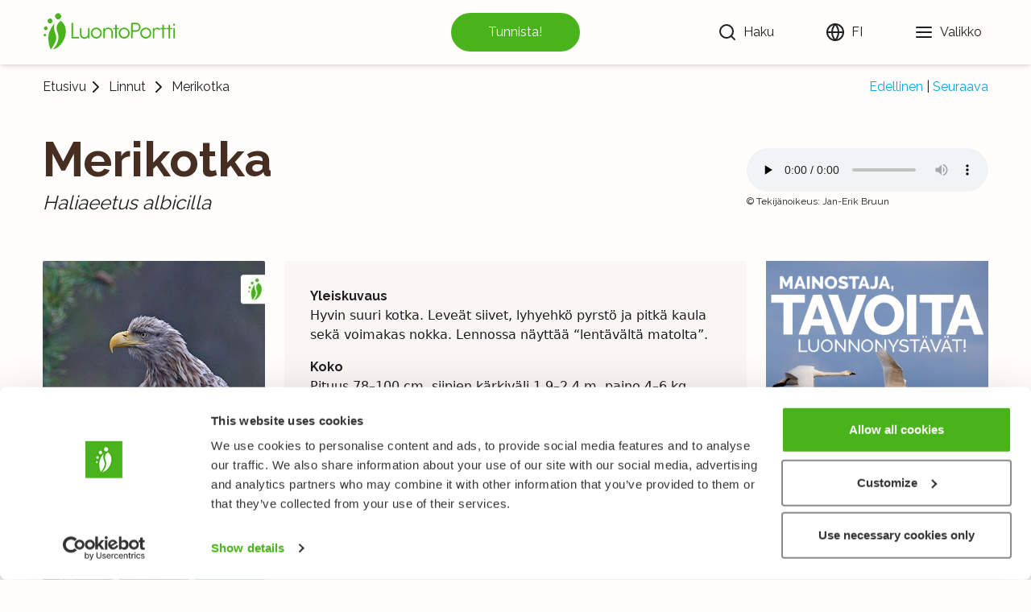

--- FILE ---
content_type: text/html; charset=utf-8
request_url: https://luontoportti.com/t/532
body_size: 16495
content:
<!DOCTYPE html><html lang="fi"><head><title>Merikotka, Haliaeetus albicilla - Linnut - LuontoPortti</title><meta charSet="utf-8"/><meta name="viewport" content="initial-scale=1.0, width=device-width"/><link rel="icon" href="/favicon.ico"/><link rel="icon" type="image/svg+xml" href="/favicon.svg"/><link rel="apple-touch-icon" href="/apple-touch-icon.png"/><link rel="manifest" href="/manifest.webmanifest"/><link href="https://fonts.gstatic.com" rel="preconnect"/><link rel="preconnect" href="https://images.luontoportti.com"/><link rel="dns-prefetch" href="https://images.luontoportti.com"/><link rel="preload" href="https://images.luontoportti.com/H27GbwNlBrKqkkxl3X1969cyOAwV8tIK4UEPefm-KtY/resize:fit:1920:1080/watermark:1.0:noea:-105:20:0/plain/s3://lportti-prod-images/623bce71-0814-4cc1-bac2-b3a3edc62fa8@jpeg" as="image"/><meta name="next-head-count" content="10"/><link rel="preconnect" href="https://fonts.gstatic.com" crossorigin /><link rel="preload" href="/_next/static/css/0631999dc2da25cc.css" as="style"/><link rel="stylesheet" href="/_next/static/css/0631999dc2da25cc.css" data-n-g=""/><noscript data-n-css=""></noscript><script defer="" nomodule="" src="/_next/static/chunks/polyfills-5cd94c89d3acac5f.js"></script><script src="/_next/static/chunks/webpack-9eed9a0ee862fcf1.js" defer=""></script><script src="/_next/static/chunks/framework-0a73da63deeaf067.js" defer=""></script><script src="/_next/static/chunks/main-b221f2e5e9a0fae3.js" defer=""></script><script src="/_next/static/chunks/pages/_app-7737f31402957083.js" defer=""></script><script src="/_next/static/chunks/29107295-fb0b3f32d1fbea72.js" defer=""></script><script src="/_next/static/chunks/625-bd414ea7c6d8a12f.js" defer=""></script><script src="/_next/static/chunks/940-bce281c0047665fa.js" defer=""></script><script src="/_next/static/chunks/951-fe16dfd1cfa42b88.js" defer=""></script><script src="/_next/static/chunks/pages/t/%5B...id%5D-64bb7630b25eab67.js" defer=""></script><script src="/_next/static/ClzTiNkMR9JCkPQgff2gF/_buildManifest.js" defer=""></script><script src="/_next/static/ClzTiNkMR9JCkPQgff2gF/_ssgManifest.js" defer=""></script><script src="/_next/static/ClzTiNkMR9JCkPQgff2gF/_middlewareManifest.js" defer=""></script><style data-href="https://fonts.googleapis.com/css2?family=Raleway:wght@100;400;500;700">@font-face{font-family:'Raleway';font-style:normal;font-weight:100;src:url(https://fonts.gstatic.com/s/raleway/v37/1Ptxg8zYS_SKggPN4iEgvnHyvveLxVvao4CM.woff) format('woff')}@font-face{font-family:'Raleway';font-style:normal;font-weight:400;src:url(https://fonts.gstatic.com/s/raleway/v37/1Ptxg8zYS_SKggPN4iEgvnHyvveLxVvaooCM.woff) format('woff')}@font-face{font-family:'Raleway';font-style:normal;font-weight:500;src:url(https://fonts.gstatic.com/s/raleway/v37/1Ptxg8zYS_SKggPN4iEgvnHyvveLxVvoooCM.woff) format('woff')}@font-face{font-family:'Raleway';font-style:normal;font-weight:700;src:url(https://fonts.gstatic.com/s/raleway/v37/1Ptxg8zYS_SKggPN4iEgvnHyvveLxVs9pYCM.woff) format('woff')}@font-face{font-family:'Raleway';font-style:normal;font-weight:100;src:url(https://fonts.gstatic.com/s/raleway/v37/1Ptug8zYS_SKggPNyCAIT4ttDfCmxA.woff2) format('woff2');unicode-range:U+0460-052F,U+1C80-1C8A,U+20B4,U+2DE0-2DFF,U+A640-A69F,U+FE2E-FE2F}@font-face{font-family:'Raleway';font-style:normal;font-weight:100;src:url(https://fonts.gstatic.com/s/raleway/v37/1Ptug8zYS_SKggPNyCkIT4ttDfCmxA.woff2) format('woff2');unicode-range:U+0301,U+0400-045F,U+0490-0491,U+04B0-04B1,U+2116}@font-face{font-family:'Raleway';font-style:normal;font-weight:100;src:url(https://fonts.gstatic.com/s/raleway/v37/1Ptug8zYS_SKggPNyCIIT4ttDfCmxA.woff2) format('woff2');unicode-range:U+0102-0103,U+0110-0111,U+0128-0129,U+0168-0169,U+01A0-01A1,U+01AF-01B0,U+0300-0301,U+0303-0304,U+0308-0309,U+0323,U+0329,U+1EA0-1EF9,U+20AB}@font-face{font-family:'Raleway';font-style:normal;font-weight:100;src:url(https://fonts.gstatic.com/s/raleway/v37/1Ptug8zYS_SKggPNyCMIT4ttDfCmxA.woff2) format('woff2');unicode-range:U+0100-02BA,U+02BD-02C5,U+02C7-02CC,U+02CE-02D7,U+02DD-02FF,U+0304,U+0308,U+0329,U+1D00-1DBF,U+1E00-1E9F,U+1EF2-1EFF,U+2020,U+20A0-20AB,U+20AD-20C0,U+2113,U+2C60-2C7F,U+A720-A7FF}@font-face{font-family:'Raleway';font-style:normal;font-weight:100;src:url(https://fonts.gstatic.com/s/raleway/v37/1Ptug8zYS_SKggPNyC0IT4ttDfA.woff2) format('woff2');unicode-range:U+0000-00FF,U+0131,U+0152-0153,U+02BB-02BC,U+02C6,U+02DA,U+02DC,U+0304,U+0308,U+0329,U+2000-206F,U+20AC,U+2122,U+2191,U+2193,U+2212,U+2215,U+FEFF,U+FFFD}@font-face{font-family:'Raleway';font-style:normal;font-weight:400;src:url(https://fonts.gstatic.com/s/raleway/v37/1Ptug8zYS_SKggPNyCAIT4ttDfCmxA.woff2) format('woff2');unicode-range:U+0460-052F,U+1C80-1C8A,U+20B4,U+2DE0-2DFF,U+A640-A69F,U+FE2E-FE2F}@font-face{font-family:'Raleway';font-style:normal;font-weight:400;src:url(https://fonts.gstatic.com/s/raleway/v37/1Ptug8zYS_SKggPNyCkIT4ttDfCmxA.woff2) format('woff2');unicode-range:U+0301,U+0400-045F,U+0490-0491,U+04B0-04B1,U+2116}@font-face{font-family:'Raleway';font-style:normal;font-weight:400;src:url(https://fonts.gstatic.com/s/raleway/v37/1Ptug8zYS_SKggPNyCIIT4ttDfCmxA.woff2) format('woff2');unicode-range:U+0102-0103,U+0110-0111,U+0128-0129,U+0168-0169,U+01A0-01A1,U+01AF-01B0,U+0300-0301,U+0303-0304,U+0308-0309,U+0323,U+0329,U+1EA0-1EF9,U+20AB}@font-face{font-family:'Raleway';font-style:normal;font-weight:400;src:url(https://fonts.gstatic.com/s/raleway/v37/1Ptug8zYS_SKggPNyCMIT4ttDfCmxA.woff2) format('woff2');unicode-range:U+0100-02BA,U+02BD-02C5,U+02C7-02CC,U+02CE-02D7,U+02DD-02FF,U+0304,U+0308,U+0329,U+1D00-1DBF,U+1E00-1E9F,U+1EF2-1EFF,U+2020,U+20A0-20AB,U+20AD-20C0,U+2113,U+2C60-2C7F,U+A720-A7FF}@font-face{font-family:'Raleway';font-style:normal;font-weight:400;src:url(https://fonts.gstatic.com/s/raleway/v37/1Ptug8zYS_SKggPNyC0IT4ttDfA.woff2) format('woff2');unicode-range:U+0000-00FF,U+0131,U+0152-0153,U+02BB-02BC,U+02C6,U+02DA,U+02DC,U+0304,U+0308,U+0329,U+2000-206F,U+20AC,U+2122,U+2191,U+2193,U+2212,U+2215,U+FEFF,U+FFFD}@font-face{font-family:'Raleway';font-style:normal;font-weight:500;src:url(https://fonts.gstatic.com/s/raleway/v37/1Ptug8zYS_SKggPNyCAIT4ttDfCmxA.woff2) format('woff2');unicode-range:U+0460-052F,U+1C80-1C8A,U+20B4,U+2DE0-2DFF,U+A640-A69F,U+FE2E-FE2F}@font-face{font-family:'Raleway';font-style:normal;font-weight:500;src:url(https://fonts.gstatic.com/s/raleway/v37/1Ptug8zYS_SKggPNyCkIT4ttDfCmxA.woff2) format('woff2');unicode-range:U+0301,U+0400-045F,U+0490-0491,U+04B0-04B1,U+2116}@font-face{font-family:'Raleway';font-style:normal;font-weight:500;src:url(https://fonts.gstatic.com/s/raleway/v37/1Ptug8zYS_SKggPNyCIIT4ttDfCmxA.woff2) format('woff2');unicode-range:U+0102-0103,U+0110-0111,U+0128-0129,U+0168-0169,U+01A0-01A1,U+01AF-01B0,U+0300-0301,U+0303-0304,U+0308-0309,U+0323,U+0329,U+1EA0-1EF9,U+20AB}@font-face{font-family:'Raleway';font-style:normal;font-weight:500;src:url(https://fonts.gstatic.com/s/raleway/v37/1Ptug8zYS_SKggPNyCMIT4ttDfCmxA.woff2) format('woff2');unicode-range:U+0100-02BA,U+02BD-02C5,U+02C7-02CC,U+02CE-02D7,U+02DD-02FF,U+0304,U+0308,U+0329,U+1D00-1DBF,U+1E00-1E9F,U+1EF2-1EFF,U+2020,U+20A0-20AB,U+20AD-20C0,U+2113,U+2C60-2C7F,U+A720-A7FF}@font-face{font-family:'Raleway';font-style:normal;font-weight:500;src:url(https://fonts.gstatic.com/s/raleway/v37/1Ptug8zYS_SKggPNyC0IT4ttDfA.woff2) format('woff2');unicode-range:U+0000-00FF,U+0131,U+0152-0153,U+02BB-02BC,U+02C6,U+02DA,U+02DC,U+0304,U+0308,U+0329,U+2000-206F,U+20AC,U+2122,U+2191,U+2193,U+2212,U+2215,U+FEFF,U+FFFD}@font-face{font-family:'Raleway';font-style:normal;font-weight:700;src:url(https://fonts.gstatic.com/s/raleway/v37/1Ptug8zYS_SKggPNyCAIT4ttDfCmxA.woff2) format('woff2');unicode-range:U+0460-052F,U+1C80-1C8A,U+20B4,U+2DE0-2DFF,U+A640-A69F,U+FE2E-FE2F}@font-face{font-family:'Raleway';font-style:normal;font-weight:700;src:url(https://fonts.gstatic.com/s/raleway/v37/1Ptug8zYS_SKggPNyCkIT4ttDfCmxA.woff2) format('woff2');unicode-range:U+0301,U+0400-045F,U+0490-0491,U+04B0-04B1,U+2116}@font-face{font-family:'Raleway';font-style:normal;font-weight:700;src:url(https://fonts.gstatic.com/s/raleway/v37/1Ptug8zYS_SKggPNyCIIT4ttDfCmxA.woff2) format('woff2');unicode-range:U+0102-0103,U+0110-0111,U+0128-0129,U+0168-0169,U+01A0-01A1,U+01AF-01B0,U+0300-0301,U+0303-0304,U+0308-0309,U+0323,U+0329,U+1EA0-1EF9,U+20AB}@font-face{font-family:'Raleway';font-style:normal;font-weight:700;src:url(https://fonts.gstatic.com/s/raleway/v37/1Ptug8zYS_SKggPNyCMIT4ttDfCmxA.woff2) format('woff2');unicode-range:U+0100-02BA,U+02BD-02C5,U+02C7-02CC,U+02CE-02D7,U+02DD-02FF,U+0304,U+0308,U+0329,U+1D00-1DBF,U+1E00-1E9F,U+1EF2-1EFF,U+2020,U+20A0-20AB,U+20AD-20C0,U+2113,U+2C60-2C7F,U+A720-A7FF}@font-face{font-family:'Raleway';font-style:normal;font-weight:700;src:url(https://fonts.gstatic.com/s/raleway/v37/1Ptug8zYS_SKggPNyC0IT4ttDfA.woff2) format('woff2');unicode-range:U+0000-00FF,U+0131,U+0152-0153,U+02BB-02BC,U+02C6,U+02DA,U+02DC,U+0304,U+0308,U+0329,U+2000-206F,U+20AC,U+2122,U+2191,U+2193,U+2212,U+2215,U+FEFF,U+FFFD}</style></head><body><div id="__next" data-reactroot=""><div class="w-screen"><header class="header"><nav class="navigation"><div class="logocontainer mr-2"><a aria-label="Etusivu" href="/"><svg id="symbol_svg__Layer_1" xmlns="http://www.w3.org/2000/svg" xmlns:xlink="http://www.w3.org/1999/xlink" x="0" y="0" viewBox="0 0 141.732 141.732" xml:space="preserve"><style>.symbol_svg__st0{clip-path:url(#symbol_svg__SVGID_2_);fill:#48b31b}</style><g><defs><path id="symbol_svg__SVGID_1_" d="M0 0h141.732v141.732H0z"></path></defs><clipPath id="symbol_svg__SVGID_2_"><use xlink:href="#symbol_svg__SVGID_1_" overflow="visible"></use></clipPath><path class="symbol_svg__st0" d="M79.619 74.066c13.462 31.444-16.458 58.665-16.458 58.665 27.986-5.587 45.399-37.87 45.397-62.685 0-25.192-17.535-34.865-17.535-34.865S68.379 47.816 79.619 74.066M91.046 14.627c2.643 5.067.732 11.275-4.302 13.844-5.04 2.583-11.259.571-13.908-4.492-2.656-5.065-.741-11.255 4.288-13.855 5.02-2.584 11.253-.567 13.922 4.503M61.381 31.667c2.123 4.084.573 9.088-3.485 11.151-4.058 2.065-9.068.44-11.194-3.634-2.135-4.089-.585-9.073 3.475-11.161 4.042-2.072 9.065-.442 11.204 3.644M44.916 57.428c1.601 3.101.41 6.89-2.671 8.446-3.085 1.566-6.877.313-8.487-2.78-1.609-3.104-.425-6.884 2.658-8.458 3.077-1.569 6.883-.32 8.5 2.792M39.928 81.633c1.09 2.124.262 4.697-1.845 5.748-2.111 1.054-4.696.194-5.782-1.925-1.084-2.122-.258-4.696 1.85-5.753 2.105-1.062 4.693-.19 5.777 1.93"></path><path class="symbol_svg__st0" d="M56.197 132.732S81.09 102.627 74.46 84.677c-6.553-17.75-9.096-27.088-4.57-42.385C48.523 68.546 48.216 84.63 48.216 97.561c0 20.24 7.91 34.923 7.981 35.171"></path></g></svg></a></div><button tabindex="-1" aria-disabled="true" type="button" class="speciesidentify"><span>Tunnista!</span></button><div class="linkscontainer"><div class="searchcontainer"><button type="button" class="searchbutton" aria-label="Haku"><svg xmlns="http://www.w3.org/2000/svg" width="24" height="24" viewBox="0 0 24 24" fill="none" stroke="currentColor" stroke-width="2" stroke-linecap="round" stroke-linejoin="round"><circle cx="11" cy="11" r="8"></circle><line x1="21" y1="21" x2="16.65" y2="16.65"></line></svg> <div class="hidden md:block ml-2">Haku</div></button></div><div class="langmenu"><button type="button" aria-label="Vaihda kieltä" class="headerlink"><svg xmlns="http://www.w3.org/2000/svg" width="24" height="24" viewBox="0 0 24 24" fill="none" stroke="currentColor" stroke-width="2" stroke-linecap="round" stroke-linejoin="round"><circle cx="12" cy="12" r="10"></circle><line x1="2" y1="12" x2="22" y2="12"></line><path d="M12 2a15.3 15.3 0 0 1 4 10 15.3 15.3 0 0 1-4 10 15.3 15.3 0 0 1-4-10 15.3 15.3 0 0 1 4-10z"></path></svg> <div class="hidden md:block ml-2">FI</div></button></div><button type="button" aria-label="Valikko" class="headerlink"><svg xmlns="http://www.w3.org/2000/svg" width="24" height="24" viewBox="0 0 24 24" fill="none" stroke="currentColor" stroke-width="2" stroke-linecap="round" stroke-linejoin="round"><line x1="3" y1="12" x2="21" y2="12"></line><line x1="3" y1="6" x2="21" y2="6"></line><line x1="3" y1="18" x2="21" y2="18"></line></svg> <div class="hidden md:block ml-2">Valikko</div></button></div></nav></header><div class="layoutcontainer"><div class="singletaxonomy"><div class="breadcrumbs"><div class="hierarchy"><a href="/">Etusivu</a><svg xmlns="http://www.w3.org/2000/svg" width="24" height="24" viewBox="0 0 24 24" fill="none" stroke="currentColor" stroke-width="2" stroke-linecap="round" stroke-linejoin="round"><polyline points="9 18 15 12 9 6"></polyline></svg><div class="flex flex-col md:px-1 leading-4 text-center"><a href="/c/3">Linnut</a></div><svg xmlns="http://www.w3.org/2000/svg" width="24" height="24" viewBox="0 0 24 24" fill="none" stroke="currentColor" stroke-width="2" stroke-linecap="round" stroke-linejoin="round"><polyline points="9 18 15 12 9 6"></polyline></svg><span class="overflow-hidden overflow-ellipsis px-1">Merikotka</span></div><div class="nextprev"><a href="/t/530">Edellinen</a><span class="mx-1 text-lp-black">|</span><a href="/t/533">Seuraava</a></div></div><div class="speciesheader"><div class="names"><h1>Merikotka</h1><span class="latinname italic">Haliaeetus albicilla</span><div id="fungusedibility" class="mt-2"></div></div><div class="audio"><audio controls="" preload="none"><source src="https://lportti-prod-audio.s3-eu-west-1.amazonaws.com/halalb.mp3" type="audio/mp3"/></audio><div class="text-xs mt-1">© <!-- -->Tekijänoikeus<!-- -->: <!-- -->Jan-Erik Bruun</div></div></div><div class="singlespecies columns"><div class="left"><div class="pictures"><button type="button" class="mainpicture"><div class="w-full"><img src="https://images.luontoportti.com/H27GbwNlBrKqkkxl3X1969cyOAwV8tIK4UEPefm-KtY/resize:fit:1920:1080/watermark:1.0:noea:-105:20:0/plain/s3://lportti-prod-images/623bce71-0814-4cc1-bac2-b3a3edc62fa8@jpeg" alt="" title="" width="320" height="427"/></div></button><div class="picgrid"><button type="button"><div class="picgridinner"></div></button><button type="button"><div class="picgridinner"></div></button><button type="button"><div class="picgridinner"></div></button><button type="button"><div class="picgridinner"></div></button><button type="button"><div class="picgridinner"></div></button><button type="button"><div class="picgridinner"></div></button><button type="button"><div class="picgridinner"></div></button><button type="button"><div class="picgridinner"></div></button><button type="button"><div class="picgridinner"></div></button><button type="button"><div class="picgridinner"></div></button><button type="button"><div class="picgridinner"></div></button><button type="button"><div class="picgridinner"></div></button><button type="button"><div class="picgridinner"></div></button><button type="button"><div class="picgridinner"></div></button><button type="button"><div class="picgridinner"></div></button></div></div><div class="copyrights">© <!-- -->Tekijänoikeus<!-- -->:<!-- --> <span></span></div><ins class="adsbygoogle  ad-taxonomy-3" data-ad-client="ca-pub-6574582392206156" data-ad-slot="6940772040" data-ad-format="rectangle" data-full-width-responsive="false"> </ins><a href="https://luontoportti.com/p/mediakortti" target="_self" rel="" title="Katso tietoa mainosvaihtoehdoista mediakortistamme" class="ownad "><img class="banner" src="/images/sb-banner-2025-11B-2x.png" width="342" height="266" loading="lazy" alt=""/></a><a href="https://luontoportti.com/p/kuinka-tunnistaa-lajeja-helposti" target="_self" rel="" title="Opi tunnistamaan lajeja helposti LuontoPortin avulla" class="ownad "><img class="banner" src="/images/sb-banner-2025-09A-2x.jpg" width="342" height="285" loading="lazy" alt=""/></a></div><div class="middle"><div class="articlecontainer"><ins class="adsbygoogle  ad-taxonomy-4" data-ad-client="ca-pub-6574582392206156" data-ad-slot="2046025246" data-ad-format="rectangle" data-full-width-responsive="false"> </ins><div class="moregenus"><div class="speciesgrid"></div></div></div></div><div class="right"><div class="lp-taxonomy-tree lg:-mr-10 xl:-mr-4 2xl:-mr-4"><div class="top"><h3 class="title">Taksonomia</h3><button type="button" class="button"><svg xmlns="http://www.w3.org/2000/svg" width="24" height="24" viewBox="0 0 24 24" fill="none" stroke="currentColor" stroke-width="2" stroke-linecap="round" stroke-linejoin="round"><polyline points="6 9 12 15 18 9"></polyline></svg></button></div><div class="rows"><div class="row"><div style="min-width:48px" class="left"></div><div class="right"><h4 class="ranktitle">Luokka</h4><a class="link" href="/t/472">Linnut - Aves</a></div></div><div class="row"><div style="min-width:60px" class="left"></div><div class="right"><h4 class="ranktitle">Lahko</h4><a class="link" href="/t/477">Päiväpetolinnut - Accipitriformes</a></div></div><div class="row -hasarticle"><div style="min-width:72px" class="left"></div><div class="right"><h4 class="ranktitle">Heimo</h4><a class="link" href="/t/478">Haukat - Accipitridae</a><svg xmlns="http://www.w3.org/2000/svg" width="24" height="24" viewBox="0 0 24 24" fill="none" stroke="currentColor" stroke-width="2" stroke-linecap="round" stroke-linejoin="round" class="alertcircle"><circle cx="12" cy="12" r="10"></circle><line x1="12" y1="8" x2="12" y2="12"></line><line x1="12" y1="16" x2="12.01" y2="16"></line></svg></div></div><div class="row"><div style="min-width:84px" class="left"></div><div class="right"><h4 class="ranktitle">Suku</h4><a class="link" href="/t/531">Merikotkat - Haliaeetus</a></div></div><div class="row -selected -last -hasarticle"><div style="min-width:96px" class="left"></div><div class="right"><h4 class="ranktitle">Laji</h4><a class="link" href="/t/532">Merikotka - Haliaeetus albicilla</a></div></div></div></div><ins class="adsbygoogle -fallback ad-taxonomy-1" data-ad-client="ca-pub-6574582392206156" data-ad-slot="4569759577" data-ad-format="rectangle" data-full-width-responsive="false"><div class="fallback"><a href="https://holvi.com/shop/naturegate/" target="_self" rel="" title="Tutustu LuontoPortin verkkokaupan valikoimaan" class=""><img class="banner" srcSet="/images/sb-placeholder-banner-A-2022-07@1x.png, /images/sb-placeholder-banner-A-2022-07@2x.png 2x" src="/images/sb-placeholder-banner-A-2022-07@2x.png" width="342" height="280" loading="lazy" alt=""/></a></div></ins><div class="my-6"><div><a class="text-lp-green" href="https://www.gbif.org/species/2480449">→ <!-- -->Levinneisyystietoa laajemmin</a> <!-- -->(<a class="text-lp-green" href="https://www.gbif.org/">GBIF</a>)</div></div><ins class="adsbygoogle  ad-taxonomy-2" data-ad-client="ca-pub-6574582392206156" data-ad-slot="8828568784" data-ad-format="rectangle" data-full-width-responsive="false"> </ins><a href="https://luontoportti.com/p/mediakortti" target="_self" rel="" title="Katso tietoa mainosvaihtoehdoista mediakortistamme" class="ownad "><img class="banner" src="/images/sb-banner-2025-11B-2x.png" width="342" height="266" loading="lazy" alt=""/></a><a href="https://luontoportti.com/p/kuinka-tunnistaa-lajeja-helposti" target="_self" rel="" title="Opi tunnistamaan lajeja helposti LuontoPortin avulla" class="ownad "><img class="banner" src="/images/sb-banner-2025-09A-2x.jpg" width="342" height="285" loading="lazy" alt=""/></a><div class="moregenus"><div class="speciesgrid"></div></div></div></div></div></div><footer class="footer"><div class="linkscontainer"><div class="linklist"><h4>LuontoPortti</h4><a href="/info">Tietoa meistä</a><a target="_blank" rel="noopener" href="https://lehti.luontoportti.fi/">Verkkolehti<!-- --> <svg xmlns="http://www.w3.org/2000/svg" width="20" height="20" viewBox="0 0 24 24" fill="none" stroke="currentColor" stroke-width="2" stroke-linecap="round" stroke-linejoin="round" class="inline"><path d="M18 13v6a2 2 0 0 1-2 2H5a2 2 0 0 1-2-2V8a2 2 0 0 1 2-2h6"></path><polyline points="15 3 21 3 21 9"></polyline><line x1="10" y1="14" x2="21" y2="3"></line></svg></a><a target="_blank" rel="noopener" href="https://kurssit.luontoportti.fi/?utm_source=web&amp;utm_medium=lp21&amp;utm_content=footer">Verkkokurssit<!-- --> <svg xmlns="http://www.w3.org/2000/svg" width="20" height="20" viewBox="0 0 24 24" fill="none" stroke="currentColor" stroke-width="2" stroke-linecap="round" stroke-linejoin="round" class="inline"><path d="M18 13v6a2 2 0 0 1-2 2H5a2 2 0 0 1-2-2V8a2 2 0 0 1 2-2h6"></path><polyline points="15 3 21 3 21 9"></polyline><line x1="10" y1="14" x2="21" y2="3"></line></svg></a><a target="_blank" rel="noopener noreferrer" href="https://holvi.com/shop/naturegate">Verkkokauppa<!-- --> <svg xmlns="http://www.w3.org/2000/svg" width="20" height="20" viewBox="0 0 24 24" fill="none" stroke="currentColor" stroke-width="2" stroke-linecap="round" stroke-linejoin="round" class="inline"><path d="M18 13v6a2 2 0 0 1-2 2H5a2 2 0 0 1-2-2V8a2 2 0 0 1 2-2h6"></path><polyline points="15 3 21 3 21 9"></polyline><line x1="10" y1="14" x2="21" y2="3"></line></svg></a></div><div class="linklist"><h4>Lajit</h4><a href="/c/1">Kukkakasvit</a><a href="/c/2">Puut ja pensaat</a><a href="/c/3">Linnut</a><a href="/c/5">Perhoset</a><a href="/c/4">Nisäkkäät</a><a href="/c/7">Sienet</a><a href="/c/6">Kalat</a><a href="/c/8">Itämeri</a></div><div class="linklist"><h4>Muualla</h4><div class="linkrow"><svg xmlns="http://www.w3.org/2000/svg" width="24" height="24" viewBox="0 0 24 24" fill="none" stroke="currentColor" stroke-width="2" stroke-linecap="round" stroke-linejoin="round"><path d="M18 2h-3a5 5 0 0 0-5 5v3H7v4h3v8h4v-8h3l1-4h-4V7a1 1 0 0 1 1-1h3z"></path></svg><a href="https://www.facebook.com/naturegate">Facebook</a></div><div class="linkrow"><svg xmlns="http://www.w3.org/2000/svg" width="24" height="24" viewBox="0 0 24 24" fill="none" stroke="currentColor" stroke-width="2" stroke-linecap="round" stroke-linejoin="round"><rect x="2" y="2" width="20" height="20" rx="5" ry="5"></rect><path d="M16 11.37A4 4 0 1 1 12.63 8 4 4 0 0 1 16 11.37z"></path><line x1="17.5" y1="6.5" x2="17.51" y2="6.5"></line></svg><a href="https://www.instagram.com/naturegateofficial">Instagram</a></div><div class="linkrow"><svg xmlns="http://www.w3.org/2000/svg" width="24" height="24" viewBox="0 0 24 24" fill="none" stroke="currentColor" stroke-width="2" stroke-linecap="round" stroke-linejoin="round"><path d="M22.54 6.42a2.78 2.78 0 0 0-1.94-2C18.88 4 12 4 12 4s-6.88 0-8.6.46a2.78 2.78 0 0 0-1.94 2A29 29 0 0 0 1 11.75a29 29 0 0 0 .46 5.33A2.78 2.78 0 0 0 3.4 19c1.72.46 8.6.46 8.6.46s6.88 0 8.6-.46a2.78 2.78 0 0 0 1.94-2 29 29 0 0 0 .46-5.25 29 29 0 0 0-.46-5.33z"></path><polygon points="9.75 15.02 15.5 11.75 9.75 8.48 9.75 15.02"></polygon></svg><a href="https://www.youtube.com/user/NatureGateOfficial">Youtube</a></div></div><div class="linklist"><h4>Muuta</h4><a href="/privacypolicy">Käyttöehdot ja tietosuojakäytäntö</a><a href="/f?language=fi&amp;url=%2Ft%2F532">Lähetä palautetta!</a><a href="/p/luontoportti-tekijanoikeudet-opetuksessa">Opettajille ja oppilaitoksille</a><a href="/p/luontoportti-tekijanoikeudet-opetuksessa">Tee Kopiosto-ilmoitus</a><a href="/p/mediakortti">Mainostaminen ja kumppanuudet</a><a href="/p/yrityksille">Palvelut yrityksille, lisensointi</a></div></div><div class="copyright"><span>Kaikki oikeudet pidätetään. © LuontoPortti / NatureGate 2025</span></div></footer></div></div><script id="__NEXT_DATA__" type="application/json">{"props":{"pageProps":{"data":{"taxonomy_by_pk":{"scientific_name":"Haliaeetus albicilla","common_name":"Merikotka","id":532,"rank_id":"species","rank":{"id":"species","name":"Laji"},"path":"1.470.471.472.477.478.531.532","taxonomy_articles":[{"article":"\n\u003cul\u003e\n\u003cli\u003e\u003ch3\u003eAppearance\u003c/h3\u003e\u003cp\u003e A very large eagle, with wide wings, a shortish tail, a long neck and a strong beak. In flight resembles a “flying carpet”.\u003c/p\u003e\u003c/li\u003e\n\u003cli\u003e\u003ch3\u003eSize\u003c/h3\u003e\u003cp\u003e Length 76–94 cm (29.5–36.5 in), wingspan 190–240 cm (74–94 in), weight, male 3.8–4.2 kg (1.7–1.9 lb), female 4–6 kg (1.8–2.7 lb).\u003c/p\u003e\u003c/li\u003e\n\u003cli\u003e\u003ch3\u003eNest\u003c/h3\u003e\u003cp\u003e Very large nest made of sticks, typically near the top of a pine tree (though not usually right on the treetop like an Osprey’s nest), used for many years.\u003c/p\u003e\u003c/li\u003e\n\u003cli\u003e\u003ch3\u003eBreeding\u003c/h3\u003e\u003cp\u003e 1–3 eggs (typically 2) laid from early April, incubated by both parents for 42–45 days, though only in brief spells by males. Young birds able to fly within 70–77 days. Wary and sensitive to disturbance during nesting. Young birds reach reproductive age within 5–6 years.\u003c/p\u003e\u003c/li\u003e\n\u003cli\u003e\u003ch3\u003eDistribution\u003c/h3\u003e\u003cp\u003e Breeds along Finland’s coasts and around larger lakes and reservoirs in Finnish Lapland. Increased in numbers since the late 1970s; present population around 450 pairs.\u003c/p\u003e\u003c/li\u003e\n\u003cli\u003e\u003ch3\u003eMigration\u003c/h3\u003e\u003cp\u003e Heads to wintering areas around the Baltic and North Seas Sept–Nov, returning April–May. Some birds winter in Finland, especially in the Åland Islands and the Southwestern Archipelago. Birds breeding near the Arctic Ocean also migrate through Finland.\u003c/p\u003e\u003c/li\u003e\n\u003cli\u003e\u003ch3\u003eDiet\u003c/h3\u003e\u003cp\u003e Fish, birds and carrion.\u003c/p\u003e\u003c/li\u003e\n\u003cli\u003e\u003ch3\u003eCalls\u003c/h3\u003e\u003cp\u003e A series of calls reminiscent of Herring Gulls’ cries.\u003c/p\u003e\u003c/li\u003e\n\u003cli\u003e\u003ch3\u003eEndangerment\u003c/h3\u003e\u003cp\u003e Least concern. Protected in the whole of Finland including Åland Islands. Also nest trees are protected. Also globally Least concern.\u003c/p\u003e\u003c/li\u003e\n\u003c/ul\u003e\n\u003cp\u003eWhite-tailed Eagles are huge birds with long, broad wings. Their tails are relatively short and wedge-shaped. They have large beaks and fairly long necks. Because of the rectangular profile of their long, broad wings, they are sometimes said to resemble huge “flying carpets” with a similarly scaled head and tail on either side.\u003c/p\u003e\n\u003cp\u003eMature birds are generally uniformly brown, with yellowish heads and bright white tails. Juveniles are a darker reddish brown with black tips to their feathers. Their tails are dark, but may sometimes shine palely against the sky when seen from below. Juveniles have a narrow whitish stripe along their underwing coverts, and whitish axillary patches. Juveniles only gain their adult plumage at the age of 4–5 years. Younger adults resemble older birds, but the tips of their white tails may still be marked with a narrow dark band.\u003c/p\u003e\n\u003cp\u003eWhite-tailed Eagles of all ages have yellow legs. Older eagles’ beaks, ceres and irises are yellow. Juveniles have black beaks, greenish brown ceres and brown irises.\u003c/p\u003e\n\u003cp\u003eFinland’s White-tailed Eagle population declined steeply in the late 19th century due to persecution. Their numbers were lowest in the 1920s, but then recovered. Then in the 1960s and 1970s breeding problems due to toxic pollutants drove them to the brink of extinction in Finland, with breeding rates falling as low as 4 eaglets for the whole country. Thanks to the work of conservationists providing uncontaminated food to help the eagles through the winter, their numbers have risen again, making them a symbol of successful nature conservation.\u003c/p\u003e","url_slug":"white-tailed-eagle","language":"en","section":"linnut","legacy_copyright":"\u003ca href=\"http://www.finnature.fi\"\u003eJari Peltomäki\u003c/a\u003e, Jouko Lehmuskallio, M., W. \u0026 F. von Wright: \u003cem\u003ePohjolan linnut värikuvin\u003c/em\u003e","information_strike":null},{"article":"\u003cul\u003e\n\u003cli\u003e\n\u003ch3\u003eYleiskuvaus\u003c/h3\u003e\n\u003cp\u003eHyvin suuri kotka. Leveät siivet, lyhyehkö pyrstö ja pitkä kaula sekä voimakas nokka. Lennossa näyttää “lentävältä matolta”.\u003c/p\u003e\n\u003c/li\u003e\n\u003cli\u003e\n\u003ch3\u003eKoko\u003c/h3\u003e\n\u003cp\u003ePituus 78–100 cm, siipien kärkiväli 1,9–2,4 m, paino 4–6 kg (koiras), 5–7 kg (naaras).\u003c/p\u003e\n\u003c/li\u003e\n\u003cli\u003e\n\u003ch3\u003ePesä\u003c/h3\u003e\n\u003cp\u003eSuuri risulinna tav. petäjän latvaosassa (ei yleensä kuitenkaan aivan latvassa kuten kalasääskellä). Käytössä vuosia.\u003c/p\u003e\n\u003c/li\u003e\n\u003cli\u003e\n\u003ch3\u003ePesiminen\u003c/h3\u003e\n\u003cp\u003eMunii huhtikuun alkupuolelta alkaen 1–3 munaa (tavallisesti 2). Molemmat emot hautovat, tosin koiras vain lyhyitä aikoja. Haudonta-aika 42–45 vrk. Poikaset lentokykyisiä 70–77 vrk:ssa (heinäkuun alkupuolella). Arka ja häiriöaltis pesinnän alkuvaiheessa. Sukukypsä 5–6 vuoden iässä.\u003c/p\u003e\n\u003c/li\u003e\n\u003cli\u003e\n\u003ch3\u003eEsiintyminen\u003c/h3\u003e\n\u003cp\u003ePesivänä merialueiden rannikolla ja Lapin suurten tekoaltaiden ja järvien ympäristössä. Yleistynyt 1970-luvun lopulta alkaen; nykykannaksi arvioidaan 450 paria.\u003c/p\u003e\n\u003c/li\u003e\n\u003cli\u003e\n\u003ch3\u003eMuutto\u003c/h3\u003e\n\u003cp\u003eVaellus- tai paikkalintu (osittaismuuttaja). Meren tuntumassa elävät aikuiset pysyvät reviirillään; nuoret ja Lapin merikotkat lähtevät vaellukselle (muuttavat) sulien vesien äärelle loka–marraskuussa Lounais-Suomeen (Ahvenanmaalle ja lounaissaaristoon) sekä Etelä-Ruotsin rannikoille (kaukaisin suomalaisperäinen rengaslöytö on Bulgariasta). Vaeltajat palaavat maalis–huhtikuussa. Maamme kautta muuttaa myös Jäämeren lintuja.\u003c/p\u003e\n\u003c/li\u003e\n\u003cli\u003e\n\u003ch3\u003eRavinto\u003c/h3\u003e\n\u003cp\u003eKalat, linnut, raadot ja haaskat.\u003c/p\u003e\n\u003c/li\u003e\n\u003cli\u003e\n\u003ch3\u003eÄäni\u003c/h3\u003e\n\u003cp\u003eHarmaalokin kaklatusta muistuttava sarja.\u003c/p\u003e\n\u003c/li\u003e\n\u003cli\u003e\n\u003ch3\u003eUhanalaisuus\u003c/h3\u003e\n\u003cp\u003eElinvoimainen, rauhoitettu myös Ahvenanmaalla (onkin Ahvenanmaan maakuntalintu). Myös merikotkan pesäpuu on rauhoitettu.\u003c/p\u003e\n\u003c/li\u003e\n\u003c/ul\u003e\n\u003cp\u003eMerikotka on Suomen suurin lintu, kun perusteena on siipien kärkiväli. Siivet ovat paitsi pitkät, myös leveät. Pyrstö on suhteellisen lyhyt ja muodoltaan tylpän kolmiomainen. Nokka on suuri, ja yhdessä pitkähkön kaulan kanssa lentävän merikotkan profiili näyttää ikään kuin ”lentävästä matosta” työntyisi esiin samanpituinen uloke sekä eteen- että taaksepäin.\u003c/p\u003e\n\u003cp\u003eVanhan merikotkan yleisväri on lähes tasaisen ruskea, pää on kellanruskea ja pyrstö puhtaan valkoinen. Nuori merikotka on puvultaan tumman punaruskea levein mustin höyhenkärjin. Pyrstö on tumma, mutta voi loistaa vaaleana alapuolelta taivasta vasten. Siipien alapinnalla on peitinhöyhenissä kapea vaalea siipijuova ja myös kainalot ovat valkeat. Nuori lintu muuttuu aikuisen näköiseksi vasta 4–5-vuotiaana. Esiaikuinen merikotka muistuttaa jo aika paljon vanhaa lintua. Sen pyrstö on suurimmaksi osaksi valkoinen, mutta sillä on kuitenkin pyrstön kärjessä kapea tumma kärkivyö. Kaikenikäisten merikotkien koivet ovat keltaiset. Vanhan linnun nokka, vahanahka ja silmän värikalvo ovat keltaiset. Nuoren merikotkan nokka on musta, vahanahka vihertävänruskea ja silmän värikalvo ruskea.\u003c/p\u003e\n\u003cp\u003eMerikotkakanta taantui 1800-luvun lopulla voimakkaasti vainon vuoksi. Heikoimmillaan kanta oli 1920-luvulla, jonka jälkeen laji runsastui. Kanta kärsi ympäristömyrkyistä 1960- ja 1970-luvuilla ja laji kävi Suomessa jo sukupuuton partaalla. 1975 Suomessa varttui vain neljä merikotkan poikasta. Talviruokinnan ansiosta kanta on uudelleen elpynyt, ja vuonna 2016 luku oli 468 ja 2019 poikasia on varmistettu 558. Merikotka onkin yksi onnistuneen luonnonsuojelun symboleista.\u003c/p\u003e\n\u003cp\u003eMerikotka on Ahvenanmaan maakuntalintu.\u003c/p\u003e","url_slug":"merikotka","language":"fi","section":"linnut","legacy_copyright":"\u003ca href=\"http://www.finnature.fi\"\u003eJari Peltomäki\u003c/a\u003e, Jouko Lehmuskallio, M., W. \u0026 F. von Wright: \u003cem\u003ePohjolan linnut värikuvin\u003c/em\u003e","information_strike":"\u003ch4\u003ePitkäikäinen lintu\u003c/h4\u003e\n\u003cp\u003eVanhin Suomesta (Ahvenanmaan Föglöstä) löydetty merikotka oli rengastietojen (Ruotsissa rengastettu) mukaan elänyt 32-vuotiaaksi, mikä tilastojen mukaan on luonnossa eläneiden merikotkien maailmanennätys. Vertaa \u003clp-taxonomy-link data-id=\"629\"\u003emaakotka\u003c/lp-taxonomy-link\u003e.\u003c/p\u003e\n\u003ch4\u003ePisimmät siivet\u003c/h4\u003e\n\u003cp\u003eMerikotka on pitkäsiipisin lintumme; siipien kärkiväli on pisimmillään lähes 2,5 metriä. Euroopan pitkäsiipisin petolintu on munkkikorppikotka (\u003cem\u003eAegypius monachus\u003c/em\u003e), jonka siipien kärkiväli voi olla lähes 3 m. Koko maapallomme linnuista ennätyspitkä siipien kärkiväli on jättiläisalbatrossilla (\u003cem\u003eDiomedea exulans\u003c/em\u003e), 3,7 m. Kun koko evoluutio otetaan mukaan, siipien ennätyskärkiväli tuplaantuu; 25–28 miljoonaa vuotta sitten elänyt \u003cem\u003ePelagornis sandersi\u003c/em\u003e pitää hallussaan lentävien lintujen kaikkien aikojen siipien kärkiväliennätystä, 6,1–7,4 metriä.\u003c/p\u003e"}],"taxonomy_images":[{"image_id":"623bce71-0814-4cc1-bac2-b3a3edc62fa8","ordernum":0,"image":{"urls":[{"preset":"thumbnail","url":"https://images.luontoportti.com/hqrNNDarJNoIxVRnkKfckJfBKPBPYaW6xEWT1XBAPCI/resize:fit:200:200/watermark:1.0:soea:10:10:0.2/plain/s3://lportti-prod-images/623bce71-0814-4cc1-bac2-b3a3edc62fa8@jpeg"},{"preset":"gallery","url":"https://images.luontoportti.com/VgjIg0QnsFzPe4Z55dvYIQSeCCwvR4X7hz0OryghuQY/resize:fit:1920:1080/watermark:1.0:noea:-6:20:0/plain/s3://lportti-prod-images/623bce71-0814-4cc1-bac2-b3a3edc62fa8@jpeg"},{"preset":"main","url":"https://images.luontoportti.com/H27GbwNlBrKqkkxl3X1969cyOAwV8tIK4UEPefm-KtY/resize:fit:1920:1080/watermark:1.0:noea:-105:20:0/plain/s3://lportti-prod-images/623bce71-0814-4cc1-bac2-b3a3edc62fa8@jpeg"}],"filename":"merikotka_MainK.jpg","created_at":"2017-02-24T13:01:44+00:00","copyright":"Jari Peltomäki, finnature.fi","caption":"","alt":"","height":427,"width":320}},{"image_id":"6db1a8ae-ee88-4ac5-bebd-721855c6b388","ordernum":1,"image":{"urls":[{"preset":"thumbnail","url":"https://images.luontoportti.com/whqoTaQoz6v9EEQOsuGedfQYihDWuxlWO4qbPufLOq0/resize:fit:200:200/watermark:1.0:soea:10:10:0.2/plain/s3://lportti-prod-images/6db1a8ae-ee88-4ac5-bebd-721855c6b388@jpeg"},{"preset":"gallery","url":"https://images.luontoportti.com/12EsLc1VP_Bt43Wshcb1zXaGDdFs3rKkXO8GZ6N7LIs/resize:fit:1920:1080/watermark:1.0:noea:-6:20:0/plain/s3://lportti-prod-images/6db1a8ae-ee88-4ac5-bebd-721855c6b388@jpeg"},{"preset":"main","url":"https://images.luontoportti.com/6G2-YvqM6_PuRSjueKYNdDXDrzT9d0V5AVQYbCL7-KI/resize:fit:1920:1080/watermark:1.0:noea:-105:20:0/plain/s3://lportti-prod-images/6db1a8ae-ee88-4ac5-bebd-721855c6b388@jpeg"}],"filename":"merikotka_7785.jpg","created_at":"2009-01-20T16:00:38+00:00","copyright":"Jari Peltomäki, finnature.fi","caption":"","alt":"","height":800,"width":1200}},{"image_id":"6a63f10a-c561-4038-afb0-25c203e20927","ordernum":2,"image":{"urls":[{"preset":"thumbnail","url":"https://images.luontoportti.com/7f_SHUneUVlvdu4QlJ-xyn7es9GvC9TIGToIbpU_3Lo/resize:fit:200:200/watermark:1.0:soea:10:10:0.2/plain/s3://lportti-prod-images/6a63f10a-c561-4038-afb0-25c203e20927@jpeg"},{"preset":"gallery","url":"https://images.luontoportti.com/trShdS0kSZul4W1egIrS42MM_r1OlIJDjFaFHqlj6Qs/resize:fit:1920:1080/watermark:1.0:noea:-6:20:0/plain/s3://lportti-prod-images/6a63f10a-c561-4038-afb0-25c203e20927@jpeg"},{"preset":"main","url":"https://images.luontoportti.com/4DP_krcABhrEWfVtZ9B2xZXOVDCZ1num9D7iR3jciX0/resize:fit:1920:1080/watermark:1.0:noea:-105:20:0/plain/s3://lportti-prod-images/6a63f10a-c561-4038-afb0-25c203e20927@jpeg"}],"filename":"merikotka_9960_01.jpg","created_at":"2009-01-20T16:00:40+00:00","copyright":"Jari Peltomäki, finnature.fi","caption":"","alt":"","height":800,"width":1067}},{"image_id":"89080213-f467-4b34-9ce9-60d61644ee7c","ordernum":3,"image":{"urls":[{"preset":"thumbnail","url":"https://images.luontoportti.com/Dwc-EC27MKyZHcWEqTsV3W2zIaASasvUORjTYbJb8TM/resize:fit:200:200/watermark:1.0:soea:10:10:0.2/plain/s3://lportti-prod-images/89080213-f467-4b34-9ce9-60d61644ee7c@jpeg"},{"preset":"gallery","url":"https://images.luontoportti.com/zMlQRql-Z3bYmUuCQm5l_lSBmEFUuuCkRCKvzXR_v1U/resize:fit:1920:1080/watermark:1.0:noea:-6:20:0/plain/s3://lportti-prod-images/89080213-f467-4b34-9ce9-60d61644ee7c@jpeg"},{"preset":"main","url":"https://images.luontoportti.com/xxnESBQWT4edfEkR9MeTb7sUqupVrlWkwWjzXI9fJlQ/resize:fit:1920:1080/watermark:1.0:noea:-105:20:0/plain/s3://lportti-prod-images/89080213-f467-4b34-9ce9-60d61644ee7c@jpeg"}],"filename":"merikotka_vanha_III.jpg","created_at":"2017-02-24T13:02:15+00:00","copyright":"Jari Peltomäki, finnature.fi","caption":"","alt":"","height":800,"width":1067}},{"image_id":"71490ee6-3abe-49d7-a652-de6050592ddd","ordernum":4,"image":{"urls":[{"preset":"thumbnail","url":"https://images.luontoportti.com/D-fjYuRmE5jLIPevYd1jAxDgLWXelRVFKib22CSgGNo/resize:fit:200:200/watermark:1.0:soea:10:10:0.2/plain/s3://lportti-prod-images/71490ee6-3abe-49d7-a652-de6050592ddd@jpeg"},{"preset":"gallery","url":"https://images.luontoportti.com/VLa64tDHYUY8K0tWBdauGsec4dJ-HU9jrLJBqUgAbiw/resize:fit:1920:1080/watermark:1.0:noea:-6:20:0/plain/s3://lportti-prod-images/71490ee6-3abe-49d7-a652-de6050592ddd@jpeg"},{"preset":"main","url":"https://images.luontoportti.com/viD7GjqdCeXS5zIfwk73OumpUQQ5zfh4jjU9OiFWNsc/resize:fit:1920:1080/watermark:1.0:noea:-105:20:0/plain/s3://lportti-prod-images/71490ee6-3abe-49d7-a652-de6050592ddd@jpeg"}],"filename":"merikotka_7579.jpg","created_at":"2009-01-20T16:00:39+00:00","copyright":"Jari Peltomäki, finnature.fi","caption":"","alt":"","height":800,"width":1200}},{"image_id":"4fed32f6-cc4e-4f42-b414-e17534e1211a","ordernum":5,"image":{"urls":[{"preset":"thumbnail","url":"https://images.luontoportti.com/ppYjFyAfR_aTJgRoVQA8JqErreKqpPHxasFsBiiQp-A/resize:fit:200:200/watermark:1.0:soea:10:10:0.2/plain/s3://lportti-prod-images/4fed32f6-cc4e-4f42-b414-e17534e1211a@jpeg"},{"preset":"gallery","url":"https://images.luontoportti.com/KvjdbcLmUALQLNtl6RvHOBraaN26nIvjuHDCTq6Ea2I/resize:fit:1920:1080/watermark:1.0:noea:-6:20:0/plain/s3://lportti-prod-images/4fed32f6-cc4e-4f42-b414-e17534e1211a@jpeg"},{"preset":"main","url":"https://images.luontoportti.com/7OL-b6_veCFb_6KJnXAQIjeWQPpW2Qy-i8rJnqud2Qc/resize:fit:1920:1080/watermark:1.0:noea:-105:20:0/plain/s3://lportti-prod-images/4fed32f6-cc4e-4f42-b414-e17534e1211a@jpeg"}],"filename":"merikotka_8318.jpg","created_at":"2009-01-20T16:00:40+00:00","copyright":"Jari Peltomäki, finnature.fi","caption":"","alt":"","height":800,"width":1200}},{"image_id":"75611b58-5905-40fa-872e-ddb1ae018dd0","ordernum":6,"image":{"urls":[{"preset":"thumbnail","url":"https://images.luontoportti.com/LUdtewCbvbTbWJ7AVeG-siW7byR1-RQ-yuLHYd1gp8w/resize:fit:200:200/watermark:1.0:soea:10:10:0.2/plain/s3://lportti-prod-images/75611b58-5905-40fa-872e-ddb1ae018dd0@jpeg"},{"preset":"gallery","url":"https://images.luontoportti.com/r42GQuujOnKAfcq_rEFRRc_c6INGKeNOQIFZCEDcGLk/resize:fit:1920:1080/watermark:1.0:noea:-6:20:0/plain/s3://lportti-prod-images/75611b58-5905-40fa-872e-ddb1ae018dd0@jpeg"},{"preset":"main","url":"https://images.luontoportti.com/hmvFGp--l_PNMtqLfUWEimB7mxWyPiBXxRruAdjWRao/resize:fit:1920:1080/watermark:1.0:noea:-105:20:0/plain/s3://lportti-prod-images/75611b58-5905-40fa-872e-ddb1ae018dd0@jpeg"}],"filename":"k10_merikotka_nuori_III_JPE.jpg","created_at":"2010-06-13T22:28:13+00:00","copyright":"Jari Peltomäki, finnature.fi","caption":"Nuori lintu","alt":"","height":800,"width":1200}},{"image_id":"51cb4dc4-eec5-4cab-b822-59bca215f3be","ordernum":7,"image":{"urls":[{"preset":"thumbnail","url":"https://images.luontoportti.com/oWskUqVP_cR-V09B_hmETTcx3lmu7Xy4dpjT3axD-0s/resize:fit:200:200/watermark:1.0:soea:10:10:0.2/plain/s3://lportti-prod-images/51cb4dc4-eec5-4cab-b822-59bca215f3be@jpeg"},{"preset":"gallery","url":"https://images.luontoportti.com/vH76bSK1_YUEajQy-G4AwhKmslFzhLcIG7mIEWFKvFE/resize:fit:1920:1080/watermark:1.0:noea:-6:20:0/plain/s3://lportti-prod-images/51cb4dc4-eec5-4cab-b822-59bca215f3be@jpeg"},{"preset":"main","url":"https://images.luontoportti.com/KvydD4vFdyagmjTdSTkwzEUm5QaDZ6ah9jXQ__QUwzI/resize:fit:1920:1080/watermark:1.0:noea:-105:20:0/plain/s3://lportti-prod-images/51cb4dc4-eec5-4cab-b822-59bca215f3be@jpeg"}],"filename":"merikotka_9063.jpg","created_at":"2009-01-20T16:00:38+00:00","copyright":"Jari Peltomäki, finnature.fi","caption":"","alt":"","height":800,"width":1200}},{"image_id":"0b954f17-b37a-4b9a-9e58-89a7f547b2db","ordernum":8,"image":{"urls":[{"preset":"thumbnail","url":"https://images.luontoportti.com/N-6p3NhBy0I2NS3gr6uwkU0pOFGojy7po0Aj0keZ_PA/resize:fit:200:200/watermark:1.0:soea:10:10:0.2/plain/s3://lportti-prod-images/0b954f17-b37a-4b9a-9e58-89a7f547b2db@jpeg"},{"preset":"gallery","url":"https://images.luontoportti.com/o2PGPJMYtJWanxT4K0OtUnMIgjPCy9Nv7TPv8_B-Rys/resize:fit:1920:1080/watermark:1.0:noea:-6:20:0/plain/s3://lportti-prod-images/0b954f17-b37a-4b9a-9e58-89a7f547b2db@jpeg"},{"preset":"main","url":"https://images.luontoportti.com/D9R4U65ZL_WBp1Art79QPgCiRCM9rA7-m2AsnJiS_Fs/resize:fit:1920:1080/watermark:1.0:noea:-105:20:0/plain/s3://lportti-prod-images/0b954f17-b37a-4b9a-9e58-89a7f547b2db@jpeg"}],"filename":"merikotka_1018.jpg","created_at":"2009-01-20T16:00:37+00:00","copyright":"Jari Peltomäki, finnature.fi","caption":"","alt":"","height":800,"width":1067}},{"image_id":"d5b92a08-f2a2-4651-bd6e-e9ad32346831","ordernum":9,"image":{"urls":[{"preset":"thumbnail","url":"https://images.luontoportti.com/Fw0SqCQzHPFrp-3999MKADAcP0Iqs9LED6C2B3EH-2g/resize:fit:200:200/watermark:1.0:soea:10:10:0.2/plain/s3://lportti-prod-images/d5b92a08-f2a2-4651-bd6e-e9ad32346831@jpeg"},{"preset":"gallery","url":"https://images.luontoportti.com/JycZI_f1Uj-H-QAi_1E2bnsL2eylTj8EieuP_3S94YA/resize:fit:1920:1080/watermark:1.0:noea:-6:20:0/plain/s3://lportti-prod-images/d5b92a08-f2a2-4651-bd6e-e9ad32346831@jpeg"},{"preset":"main","url":"https://images.luontoportti.com/F-1EBFqvsz1rXK6X5IdFsdVvC-YicLjURLZoCZgvDmA/resize:fit:1920:1080/watermark:1.0:noea:-105:20:0/plain/s3://lportti-prod-images/d5b92a08-f2a2-4651-bd6e-e9ad32346831@jpeg"}],"filename":"merikotka_8016.jpg","created_at":"2009-01-20T16:00:39+00:00","copyright":"Jari Peltomäki, finnature.fi","caption":"","alt":"","height":800,"width":1200}},{"image_id":"7fe75da9-26b4-44d5-97d3-d9aa76bef078","ordernum":10,"image":{"urls":[{"preset":"thumbnail","url":"https://images.luontoportti.com/EPtAQLFrKntadNKg3vSbtX5hgO_PoGKrJAJgvT8tFQE/resize:fit:200:200/watermark:1.0:soea:10:10:0.2/plain/s3://lportti-prod-images/7fe75da9-26b4-44d5-97d3-d9aa76bef078@jpeg"},{"preset":"gallery","url":"https://images.luontoportti.com/MSfFO6KaNAl915SJ6D8OqqrNClnIQO3Vy7V5icPgk8o/resize:fit:1920:1080/watermark:1.0:noea:-6:20:0/plain/s3://lportti-prod-images/7fe75da9-26b4-44d5-97d3-d9aa76bef078@jpeg"},{"preset":"main","url":"https://images.luontoportti.com/b3suYmvp1e579cKOxsDK2Wiw9UuMQyeTV7rDRdOUzMg/resize:fit:1920:1080/watermark:1.0:noea:-105:20:0/plain/s3://lportti-prod-images/7fe75da9-26b4-44d5-97d3-d9aa76bef078@jpeg"}],"filename":"merikotka_1109a.jpg","created_at":"2012-01-04T14:13:17+00:00","copyright":"Jouko Lehmuskallio","caption":"","alt":"","height":800,"width":1067}},{"image_id":"cd88b5df-64f3-4644-b393-ceb251ff4044","ordernum":11,"image":{"urls":[{"preset":"thumbnail","url":"https://images.luontoportti.com/gOYbHjTRyO0d-eaoW7td-VmK1VZr4Z5ie-Uf9nODYyY/resize:fit:200:200/watermark:1.0:soea:10:10:0.2/plain/s3://lportti-prod-images/cd88b5df-64f3-4644-b393-ceb251ff4044@jpeg"},{"preset":"gallery","url":"https://images.luontoportti.com/if6s1iGftVuHxNNx2ad8q3o34kYkzA1_eyPYyd5gjYE/resize:fit:1920:1080/watermark:1.0:noea:-6:20:0/plain/s3://lportti-prod-images/cd88b5df-64f3-4644-b393-ceb251ff4044@jpeg"},{"preset":"main","url":"https://images.luontoportti.com/Eugd6bljYjvJARvYrzLXEuYH0TQatpC15Uf5UzijqJ8/resize:fit:1920:1080/watermark:1.0:noea:-105:20:0/plain/s3://lportti-prod-images/cd88b5df-64f3-4644-b393-ceb251ff4044@jpeg"}],"filename":"merikotka_XI_lev.jpg","created_at":"2017-02-24T13:02:42+00:00","copyright":"Jari Peltomäki, finnature.fi","caption":"","alt":"","height":800,"width":1067}},{"image_id":"96608aa1-36e1-46ed-bc77-fb705604eba1","ordernum":12,"image":{"urls":[{"preset":"thumbnail","url":"https://images.luontoportti.com/27hn9hrjlFxWgeGXNBk40n3XUNh4Vvh1q0bXwZ2TVvA/resize:fit:200:200/watermark:1.0:soea:10:10:0.2/plain/s3://lportti-prod-images/96608aa1-36e1-46ed-bc77-fb705604eba1@jpeg"},{"preset":"gallery","url":"https://images.luontoportti.com/DbaQjPWTVCdgy-9dh4qnc2uD85n4VXZIvKchLLQfXIY/resize:fit:1920:1080/watermark:1.0:noea:-6:20:0/plain/s3://lportti-prod-images/96608aa1-36e1-46ed-bc77-fb705604eba1@jpeg"},{"preset":"main","url":"https://images.luontoportti.com/BdEzkuJ8mwI6Sswab3SI9ah_v69SE1QMHxg1xIxXnhQ/resize:fit:1920:1080/watermark:1.0:noea:-105:20:0/plain/s3://lportti-prod-images/96608aa1-36e1-46ed-bc77-fb705604eba1@jpeg"}],"filename":"merikotka-MW1_NG-bird-MWAH.jpg","created_at":"2023-09-06T09:53:41.164547+00:00","copyright":"Mervi Wahlroos","caption":null,"alt":null,"height":800,"width":600}},{"image_id":"f44a1d00-c716-4339-9ee5-79a7873a9a3e","ordernum":15,"image":{"urls":[{"preset":"thumbnail","url":"https://images.luontoportti.com/r7BNWh2ui_Wzz573huR9Pxnv8g4u7Befhm_u2geMqLo/resize:fit:200:200/watermark:1.0:soea:10:10:0.2/plain/s3://lportti-prod-images/f44a1d00-c716-4339-9ee5-79a7873a9a3e@jpeg"},{"preset":"gallery","url":"https://images.luontoportti.com/DytGVkmCIhAFnIj_UBLStWWEspz2BolGZBt1DXEf_l0/resize:fit:1920:1080/watermark:1.0:noea:-6:20:0/plain/s3://lportti-prod-images/f44a1d00-c716-4339-9ee5-79a7873a9a3e@jpeg"},{"preset":"main","url":"https://images.luontoportti.com/YkLTPAEANspMbMmfmitsK7NFm5PV4R-6iO-BKVQ9cqU/resize:fit:1920:1080/watermark:1.0:noea:-105:20:0/plain/s3://lportti-prod-images/f44a1d00-c716-4339-9ee5-79a7873a9a3e@jpeg"}],"filename":"merikotkapari_MW_NG-bird-MWAH.jpg","created_at":"2024-06-06T10:59:52.197771+00:00","copyright":"Mervi Wahlroos","caption":null,"alt":null,"height":800,"width":600}},{"image_id":"e32a2a1c-4607-4926-af3b-40c98531320e","ordernum":16,"image":{"urls":[{"preset":"thumbnail","url":"https://images.luontoportti.com/yXk5551iuKLMKV2jpanlyD7HxKHWs9PCgynuM6Mq2Ls/resize:fit:200:200/watermark:1.0:soea:10:10:0.2/plain/s3://lportti-prod-images/e32a2a1c-4607-4926-af3b-40c98531320e@jpeg"},{"preset":"gallery","url":"https://images.luontoportti.com/b0AuQsswN86RRpj9s3EFlYmlWcY0dj3gg9wA8m-ZCik/resize:fit:1920:1080/watermark:1.0:noea:-6:20:0/plain/s3://lportti-prod-images/e32a2a1c-4607-4926-af3b-40c98531320e@jpeg"},{"preset":"main","url":"https://images.luontoportti.com/BovdiBDdaHZfrM636fmim9thnX3rsO6cBtAAOERu1vs/resize:fit:1920:1080/watermark:1.0:noea:-105:20:0/plain/s3://lportti-prod-images/e32a2a1c-4607-4926-af3b-40c98531320e@jpeg"}],"filename":"merikotkat_MW_NG-bird-MWAH.jpg","created_at":"2024-06-06T10:59:52.072446+00:00","copyright":"Mervi Wahlroos","caption":null,"alt":null,"height":800,"width":1067}},{"image_id":"389fa3a0-8a44-4a48-b59d-2de2927f3267","ordernum":17,"image":{"urls":[{"preset":"thumbnail","url":"https://images.luontoportti.com/hyHe2gKbDrDg96b-HKQNZiUSinUF0TOwDQ2LOEy6rLk/resize:fit:200:200/watermark:1.0:soea:10:10:0.2/plain/s3://lportti-prod-images/389fa3a0-8a44-4a48-b59d-2de2927f3267@jpeg"},{"preset":"gallery","url":"https://images.luontoportti.com/8AMnJezA6Era3F0pg0Ou2BZcwgGvJbwhEhEMKgIQKfc/resize:fit:1920:1080/watermark:1.0:noea:-6:20:0/plain/s3://lportti-prod-images/389fa3a0-8a44-4a48-b59d-2de2927f3267@jpeg"},{"preset":"main","url":"https://images.luontoportti.com/4-V0700RThec1nLUFbQ0OdZeqSAtwnivzdAftPeKE34/resize:fit:1920:1080/watermark:1.0:noea:-105:20:0/plain/s3://lportti-prod-images/389fa3a0-8a44-4a48-b59d-2de2927f3267@jpeg"}],"filename":"merikotka_ad_04_052.jpg","created_at":"2011-11-29T10:47:04+00:00","copyright":" M. \u0026 W. von Wright: Svenska fåglar (Kansalliskirjasto, The National Library of Finland)","caption":"","alt":"","height":800,"width":661}}],"taxonomy_widgets":[{"widget_type_id":"link_gbif","widget_data":"2480449"},{"widget_type_id":"link_lintuatlas","widget_data":{"en":"White-tailed Eagle","fi":"Merikotka"}}],"taxonomy_audios":[{"audio":{"url":"https://lportti-prod-audio.s3-eu-west-1.amazonaws.com/halalb.mp3","copyright":"Jan-Erik Bruun"}}],"taxonomy_characteristic_sections":[{"show_in_section_listing":true,"characteristic_section":{"id":3,"name":"Linnut","names":{"da":"Fugle","de":"Vögel","en":"Birds","es":"Aves","fi":"Linnut","fr":"Oiseaux","no":"Fugler","sv":"Fåglar"},"browse_next":[{"taxonomy_id":533}],"browse_previous":[{"taxonomy_id":530}]}}],"other_common_names":[],"other_scientific_names":[],"ancestors":[{"id":1,"scientific_name":"Animalia","common_name":"Eläimet","path":"1","rank":{"id":"kingdom","name":"Pääryhmä"},"taxonomy_articles":[]},{"id":470,"scientific_name":"Chordata","common_name":"Selkäjänteiset","path":"1.470","rank":{"id":"phylum","name":"Pääjakso"},"taxonomy_articles":[]},{"id":471,"scientific_name":"Vertebrata","common_name":"Selkärankaiset","path":"1.470.471","rank":{"id":"subphylum","name":"Alajakso"},"taxonomy_articles":[]},{"id":472,"scientific_name":"Aves","common_name":"Linnut","path":"1.470.471.472","rank":{"id":"class","name":"Luokka"},"taxonomy_articles":[]},{"id":477,"scientific_name":"Accipitriformes","common_name":"Päiväpetolinnut","path":"1.470.471.472.477","rank":{"id":"order","name":"Lahko"},"taxonomy_articles":[]},{"id":478,"scientific_name":"Accipitridae","common_name":"Haukat","path":"1.470.471.472.477.478","rank":{"id":"family","name":"Heimo"},"taxonomy_articles":[{"language":"fi"}]},{"id":531,"scientific_name":"Haliaeetus","common_name":"Merikotkat","path":"1.470.471.472.477.478.531","rank":{"id":"genus","name":"Suku"},"taxonomy_articles":[]}],"taxonomy_characteristic_values":[]}},"sharedPageData":{"characteristic_section":[{"id":1,"name":"Kukkakasvit","image":{"urls":[{"url":"https://images.luontoportti.com/JgRJhUh4r2zoQl-GUP_ifXaO6uVW0m0xM6AW3JcguMI/resize:fit:600:600/watermark:0.5:soea:0:0:0.2/plain/s3://lportti-prod-images/e9bb95ae-ba35-4c43-a451-e7d31fd3d83f@jpeg","preset":"large"},{"url":"https://images.luontoportti.com/-wPGwYqSUcr_K_9d0gqm5dPYDPKEGWEQIRNA7_pACo8/resize:fill:600:270/gravity:we/quality:30/plain/s3://lportti-prod-images/e9bb95ae-ba35-4c43-a451-e7d31fd3d83f@jpeg","preset":"speciesfront"}],"caption":null,"alt":null}},{"id":2,"name":"Puut ja pensaat","image":{"urls":[{"url":"https://images.luontoportti.com/-3oLzEGNL4pkCB6iiarzSsoQOJKTb1c48H_6u3mxpv0/resize:fit:600:600/watermark:0.5:soea:0:0:0.2/plain/s3://lportti-prod-images/d127ed5f-533b-40f3-b8c4-c9130ece60e7@jpeg","preset":"large"},{"url":"https://images.luontoportti.com/xiz9iISkBRTAS7oF6WQfRfjDBARwJir5088S7SXgrQ0/resize:fill:600:270/gravity:we/quality:30/plain/s3://lportti-prod-images/d127ed5f-533b-40f3-b8c4-c9130ece60e7@jpeg","preset":"speciesfront"}],"caption":null,"alt":null}},{"id":3,"name":"Linnut","image":{"urls":[{"url":"https://images.luontoportti.com/FHfGe6McZqDEkWV92FQJJ1UZ_cKiYS1ic7R_vgOR8gU/resize:fit:600:600/watermark:0.5:soea:0:0:0.2/plain/s3://lportti-prod-images/be43232a-d0a5-489f-a2f3-ede004846f1d@jpeg","preset":"large"},{"url":"https://images.luontoportti.com/2CllJZKGhKVBA-331uFGNVuYQkKEocWb-xvNZLC-LCE/resize:fill:600:270/gravity:we/quality:30/plain/s3://lportti-prod-images/be43232a-d0a5-489f-a2f3-ede004846f1d@jpeg","preset":"speciesfront"}],"caption":null,"alt":null}},{"id":5,"name":"Perhoset","image":{"urls":[{"url":"https://images.luontoportti.com/n_ZcQIc8wy7mKP3kgF5Kh0r3dhjvp69z2d81hMpEuvw/resize:fit:600:600/watermark:0.5:soea:0:0:0.2/plain/s3://lportti-prod-images/db2e2d14-5521-4a6c-86a2-e5c84b970fea@jpeg","preset":"large"},{"url":"https://images.luontoportti.com/2pC5N9QZlSgoVMqzrIYp1b4k7Llh0z1TpFgyidtOQ3g/resize:fill:600:270/gravity:we/quality:30/plain/s3://lportti-prod-images/db2e2d14-5521-4a6c-86a2-e5c84b970fea@jpeg","preset":"speciesfront"}],"caption":null,"alt":null}},{"id":4,"name":"Nisäkkäät","image":{"urls":[{"url":"https://images.luontoportti.com/DeJA5qX6EluNx8g3YsX_HLPlJMhFcLLaEK98dTSZFSY/resize:fit:600:600/watermark:0.5:soea:0:0:0.2/plain/s3://lportti-prod-images/1da0db68-64c3-411c-9381-a95f40bb5837@jpeg","preset":"large"},{"url":"https://images.luontoportti.com/VH8yKOa37uCKsXFSZoauurNC1ONZ2RKvQRxOtCk6Pqk/resize:fill:600:270/gravity:we/quality:30/plain/s3://lportti-prod-images/1da0db68-64c3-411c-9381-a95f40bb5837@jpeg","preset":"speciesfront"}],"caption":null,"alt":null}},{"id":7,"name":"Sienet","image":{"urls":[{"url":"https://images.luontoportti.com/_DpQxis1WWRgnhEY0Wo4nuaoTmDOZVhrPZJ7336rFgo/resize:fit:600:600/watermark:0.5:soea:0:0:0.2/plain/s3://lportti-prod-images/25f10b3e-ad01-4204-b426-2c602aab10e6@jpeg","preset":"large"},{"url":"https://images.luontoportti.com/vuQjvl_eIQs4SMpxzZYlbbRuccnl9HhUUmn5ZnnMgCA/resize:fill:600:270/gravity:we/quality:30/plain/s3://lportti-prod-images/25f10b3e-ad01-4204-b426-2c602aab10e6@jpeg","preset":"speciesfront"}],"caption":null,"alt":null}},{"id":6,"name":"Kalat","image":{"urls":[{"url":"https://images.luontoportti.com/NKI0XZCEStQ8fOHZ1l0vFgTC88D9DjxPOFtbvzSWODs/resize:fit:600:600/watermark:0.5:soea:0:0:0.2/plain/s3://lportti-prod-images/6ccf8f4f-3c37-412c-9201-828b3aa4463d@jpeg","preset":"large"},{"url":"https://images.luontoportti.com/AS4RStM-nHUIl3fOYKahbNFdrg9Bw6A-4zJqJuGnPl4/resize:fill:600:270/gravity:we/quality:30/plain/s3://lportti-prod-images/6ccf8f4f-3c37-412c-9201-828b3aa4463d@jpeg","preset":"speciesfront"}],"caption":null,"alt":null}},{"id":8,"name":"Itämeri","image":{"urls":[{"url":"https://images.luontoportti.com/f6ZtzuwigWbIvqiFylMV73uFrCixTeGfQGTfJEAwbWM/resize:fit:600:600/watermark:0.5:soea:0:0:0.2/plain/s3://lportti-prod-images/8fbf0f03-bca4-4f29-8d50-98df4e64026b@jpeg","preset":"large"},{"url":"https://images.luontoportti.com/xh9VbQCmxpY2Dml_qo5LuWfZpMLXVig6DYYQdGSETD8/resize:fill:600:270/gravity:we/quality:30/plain/s3://lportti-prod-images/8fbf0f03-bca4-4f29-8d50-98df4e64026b@jpeg","preset":"speciesfront"}],"caption":null,"alt":null}}],"language":[{"key":"da","names":{"da":"Dansk","en":"Danish","fi":"Tanska"}},{"key":"en","names":{"en":"English","fi":"Englanti"}},{"key":"es","names":{"en":"Spanish","es":"Español","fi":"Espanja"}},{"key":"fi","names":{"en":"Finnish","fi":"Suomi"}},{"key":"fr","names":{"en":"French","fi":"Ranska","fr":"Français"}},{"key":"no","names":{"en":"Norwegian","fi":"Norja","no":"Norsk"}},{"key":"sv","names":{"en":"Swedish","fi":"Ruotsi","sv":"Svenska"}},{"key":"de","names":{"de":"Deutsch","en":"German","fi":"Saksa"}}]},"__lang":"fi","__namespaces":{"common":{"copyright":"Tekijänoikeus","closeSearch":"Sulje haku","defaultTitle":"LuontoPortti","distributionMap":"Levinneisyyskartta","distributionMapGbif":"Levinneisyystietoa laajemmin","distributionMapKalaHavainnot":"Levinneisyystietoa Suomesta","distributionMapLintuatlas":"Levinneisyyskartta","distributionMapLintuatlasDescription":"Luonnontieteellinen keskusmuseo, Helsingin yliopisto.","distributionMapLintuatlasLicense":"Lisenssi","distributionMapLintuatlasSite":"Lintuatlas","feedback":{"anonymousChoice":"Anonyymi palaute","back":"Takaisin","emailChoice":"Minulle voi lähettää tarkentavia kysymyksiä sähköpostiin","email":"Sähköposti","feedback":"Palaute","feedbackRequired":"Täytä palaute-kenttä.","send":"Lähetä","suggestImprovement":"Lähetä palautetta!","thanksForFeedback":"Kiitos paljon palautteestasi!"},"footer":{"awards":"Palkinnot","copyright":"Kaikki oikeudet pidätetään. © LuontoPortti / NatureGate {{year}}","giveFeedback":"Lähetä palautetta!","infoAboutNatureGate":"Tietoa meistä","news":"Verkkolehti","courses":"Verkkokurssit","webshop":"Verkkokauppa","identification":"Lajien tunnistaminen","partners":"Yhteistyökumppanit","privacyPolicy":"Käyttöehdot ja tietosuojakäytäntö","titleElsewhere":"Muualla","titleNatureGate":"LuontoPortti","titleOther":"Muuta","titleSpecies":"Lajit"},"fungusEdibility":{"deadlyPoisonous":"Tappavan myrkyllinen","deadlyPoisonousEdibleIfProcessed":"Tuoreena tappavan myrkyllinen! Oikein esikäsiteltynä erinomainen ruokasieni.","excellent":"Erinomainen ruokasieni","excellentAfterParboiling":"Ryöppäämisen jälkeen erinomainen ruokasieni","good":"Hyvä ruokasieni","goodAfterParboiling":"Ryöppäämisen jälkeen hyvä ruokasieni","mildlyPoisonous":"Lievästi myrkyllinen","okay":"Kelvollinen ruokasieni","okayAfterParboiling":"Ryöppäämisen jälkeen kelvollinen ruokasieni","poisonous":"Myrkyllinen","useless":"Käyttökelvoton"},"home":{"courses":"Verkkokurssit","homepage":"Etusivu","openIdentification":"Tunnista lajeja","sotd":{"readMore":"Lue lisää","subtitle":"-","title":"Ajankohtainen laji"},"species":"Lajiryhmät","sponsors":"Yhteistyökumppanit","subtitle":"Lajien tunnistaminen on helppoa!","title":"LuontoPortti"},"info":{"title":"Tietoa meistä","subtitle":"Lajien tunnistaminen on helppoa!"},"identification":{"chooseSection":"Valitse lajiryhmä aloittaaksesi","chooseAttribute":"Valitse ominaisuus","chooseSpeciesGroup":"Valitse lajiryhmä","close":"Sulje tunnistus","results":"Tuloksia: {{resultCount}}","empty":"Valitse yksi tai useampi tuntomerkki","helpTitle":"Aloitusopas","help":"Valitse haluamasi lajiryhmä aloittaaksesi tunnistamisen.","help2":"Aloita valitsemalla jokin ominaisuusryhmistä. Kunkin alta löydät erilaisia tuntomerkkejä. Niitä valitsemalla ilmestyy kolmas valintataso. Valitse lajiin sopiva tuntomerkki, ja saat listan mahdollisista lajeista.\n\n- Mitä useampia tuntomerkkejä annat kolmannella tasolla eri ominaisuuksista, sitä tarkempi on mahdollisten lajien lista.\n- Antaessasi useampia valintoja samasta ominaisuudesta kolmannella tasolla, mahdollisten lajien lista kasvaa.\n- Ohje-kuvakkeen takaa löydät kuvitettuja vinkkejä valintojen tekemiseen!","reset":"Aloita alusta","areyousure":"Oletko varma?","settings":"Asetukset"},"identifySpecies":"Tunnista!","identifyTry":"Kokeile nyt!","menu":{"courses":"Kurssit","homepage":"Etusivu","webshop":"Verkkokauppa","infoAboutNatureGate":"Tietoa meistä","news":"Verkkolehti","title":"Valikko","changeLanguage":"Vaihda kieltä"},"moreSpecies":"Lisää lajeja...","orderBy":{"commonName":"Järjestys: suomenkielinen nimi","scientificName":"Järjestys: tieteellinen nimi"},"resultCount":"Tuloksia","otherCommonName":"Nimi myös","otherScientificName":"Tieteellinen synonyymi","otherScientificName_plural":"Tieteelliset synonyymit","taxonomyTree":"Taksonomia","search":"Haku","searchMoreResults":"Näytä lisää tuloksia","searchNoResults":"Ei tuloksia. Vinkki! Hakusanan kirjoittaminen kokonaan saattaa parantaa hakutulosta.","searchResults":"Hakutuloksia","speciesDisplayed":"Lajeja","next":"Seuraava","previous":"Edellinen","moreGenus":"Muita saman suvun lajeja ({{amount}})","attention":"Huomio!","mushroomWarning":"Ennen sienten maistamista tai syömistä täytyy olla täysin varma lajin tunnistamisesta. Sivuston tietoja tulee pitää ohjeellisena. Tarvittaessa tulee käyttää myös muita lähdeteoksia. Tekijät eivät vastaa mahdollisten virheiden aiheuttamista vaaratilanteista.","pageNotFound":"Valitsemaasi sivua ei löytynyt.","internalError":"Pahoittelemme - jokin meni vikaan palvelimella. Yritä myöhemmin uudelleen.","backToHome":"Takaisin etusivulle","notTranslated":"Tätä artikkelia ei ole vielä käännetty"}}},"__N_SSG":true},"page":"/t/[...id]","query":{"id":["532"]},"buildId":"ClzTiNkMR9JCkPQgff2gF","isFallback":false,"gsp":true,"locale":"fi","locales":["fi","da","de","en","es","fr","no","sv"],"defaultLocale":"fi","scriptLoader":[]}</script></body></html>

--- FILE ---
content_type: text/css; charset=UTF-8
request_url: https://luontoportti.com/_next/static/css/0631999dc2da25cc.css
body_size: 13070
content:
/*! tailwindcss v2.2.2 | MIT License | https://tailwindcss.com */

/*! modern-normalize v1.1.0 | MIT License | https://github.com/sindresorhus/modern-normalize */html{-moz-tab-size:4;-o-tab-size:4;tab-size:4;line-height:1.15;-webkit-text-size-adjust:100%}body{margin:0;font-family:system-ui,-apple-system,Segoe UI,Roboto,Helvetica,Arial,sans-serif,Apple Color Emoji,Segoe UI Emoji}hr{height:0;color:inherit}abbr[title]{-webkit-text-decoration:underline dotted;text-decoration:underline dotted}b,strong{font-weight:bolder}code,kbd,pre,samp{font-family:ui-monospace,SFMono-Regular,Consolas,Liberation Mono,Menlo,monospace;font-size:1em}small{font-size:80%}sub,sup{font-size:75%;line-height:0;position:relative;vertical-align:baseline}sub{bottom:-.25em}sup{top:-.5em}table{text-indent:0;border-color:inherit}button,input,optgroup,select,textarea{font-family:inherit;font-size:100%;line-height:1.15;margin:0}button,select{text-transform:none}[type=button],[type=reset],[type=submit],button{-webkit-appearance:button}legend{padding:0}progress{vertical-align:baseline}[type=search]{-webkit-appearance:textfield;outline-offset:-2px}summary{display:list-item}blockquote,dd,dl,figure,h1,h2,h3,h4,h5,h6,hr,p,pre{margin:0}button{background-color:transparent;background-image:none}button:focus{outline:1px dotted;outline:5px auto -webkit-focus-ring-color}fieldset,ol,ul{margin:0;padding:0}ol,ul{list-style:none}html{font-family:ui-sans-serif,system-ui,-apple-system,BlinkMacSystemFont,Segoe UI,Roboto,Helvetica Neue,Arial,Noto Sans,sans-serif,Apple Color Emoji,Segoe UI Emoji,Segoe UI Symbol,Noto Color Emoji;line-height:1.5}body{font-family:inherit;line-height:inherit}*,:after,:before{box-sizing:border-box;border:0 solid}hr{border-top-width:1px}img{border-style:solid}textarea{resize:vertical}input::-moz-placeholder,textarea::-moz-placeholder{color:#9ca3af}input:-ms-input-placeholder,textarea:-ms-input-placeholder{color:#9ca3af}input::placeholder,textarea::placeholder{color:#9ca3af}[role=button],button{cursor:pointer}table{border-collapse:collapse}h1,h2,h3,h4,h5,h6{font-size:inherit;font-weight:inherit}a{color:inherit;text-decoration:inherit}button,input,optgroup,select,textarea{padding:0;line-height:inherit;color:inherit}code,kbd,pre,samp{font-family:ui-monospace,SFMono-Regular,Menlo,Monaco,Consolas,Liberation Mono,Courier New,monospace}audio,canvas,embed,iframe,img,object,svg,video{display:block;vertical-align:middle}img,video{max-width:100%;height:auto}*,:after,:before{--tw-border-opacity:1;border-color:rgba(229,231,235,var(--tw-border-opacity))}[type=email],[type=number],[type=search],[type=text],[type=time],[type=url],select,textarea{-webkit-appearance:none;-moz-appearance:none;appearance:none;background-color:#fff;border-color:#6b7280;border-width:1px;border-radius:0;padding:.5rem .75rem;font-size:1rem;line-height:1.5rem}[type=email]:focus,[type=number]:focus,[type=search]:focus,[type=text]:focus,[type=time]:focus,[type=url]:focus,select:focus,textarea:focus{outline:2px solid transparent;outline-offset:2px;--tw-ring-inset:var(--tw-empty,/*!*/ /*!*/);--tw-ring-offset-width:0px;--tw-ring-offset-color:#fff;--tw-ring-color:#2563eb;--tw-ring-offset-shadow:var(--tw-ring-inset) 0 0 0 var(--tw-ring-offset-width) var(--tw-ring-offset-color);--tw-ring-shadow:var(--tw-ring-inset) 0 0 0 calc(1px + var(--tw-ring-offset-width)) var(--tw-ring-color);box-shadow:var(--tw-ring-offset-shadow),var(--tw-ring-shadow),var(--tw-shadow,0 0 #0000);border-color:#2563eb}input::-moz-placeholder,textarea::-moz-placeholder{color:#6b7280;opacity:1}input:-ms-input-placeholder,textarea:-ms-input-placeholder{color:#6b7280;opacity:1}input::placeholder,textarea::placeholder{color:#6b7280;opacity:1}select{background-image:url("data:image/svg+xml,%3csvg xmlns='http://www.w3.org/2000/svg' fill='none' viewBox='0 0 20 20'%3e%3cpath stroke='%236b7280' stroke-linecap='round' stroke-linejoin='round' stroke-width='1.5' d='M6 8l4 4 4-4'/%3e%3c/svg%3e");background-position:right .5rem center;background-repeat:no-repeat;background-size:1.5em 1.5em;padding-right:2.5rem}[type=checkbox],[type=radio],select{-webkit-print-color-adjust:exact;color-adjust:exact}[type=checkbox],[type=radio]{-webkit-appearance:none;-moz-appearance:none;appearance:none;padding:0;display:inline-block;vertical-align:middle;background-origin:border-box;-webkit-user-select:none;-moz-user-select:none;-ms-user-select:none;user-select:none;flex-shrink:0;height:1rem;width:1rem;color:#2563eb;background-color:#fff;border-color:#6b7280;border-width:1px}[type=checkbox]{border-radius:0}[type=radio]{border-radius:100%}[type=checkbox]:focus,[type=radio]:focus{outline:2px solid transparent;outline-offset:2px;--tw-ring-inset:var(--tw-empty,/*!*/ /*!*/);--tw-ring-offset-width:2px;--tw-ring-offset-color:#fff;--tw-ring-color:#2563eb;--tw-ring-offset-shadow:var(--tw-ring-inset) 0 0 0 var(--tw-ring-offset-width) var(--tw-ring-offset-color);--tw-ring-shadow:var(--tw-ring-inset) 0 0 0 calc(2px + var(--tw-ring-offset-width)) var(--tw-ring-color);box-shadow:var(--tw-ring-offset-shadow),var(--tw-ring-shadow),var(--tw-shadow,0 0 #0000)}[type=checkbox]:checked,[type=radio]:checked{border-color:transparent;background-color:currentColor;background-size:100% 100%;background-position:50%;background-repeat:no-repeat}[type=checkbox]:checked{background-image:url("data:image/svg+xml,%3csvg viewBox='0 0 16 16' fill='white' xmlns='http://www.w3.org/2000/svg'%3e%3cpath d='M12.207 4.793a1 1 0 010 1.414l-5 5a1 1 0 01-1.414 0l-2-2a1 1 0 011.414-1.414L6.5 9.086l4.293-4.293a1 1 0 011.414 0z'/%3e%3c/svg%3e")}[type=radio]:checked{background-image:url("data:image/svg+xml,%3csvg viewBox='0 0 16 16' fill='white' xmlns='http://www.w3.org/2000/svg'%3e%3ccircle cx='8' cy='8' r='3'/%3e%3c/svg%3e")}[type=checkbox]:checked:focus,[type=checkbox]:checked:hover,[type=radio]:checked:focus,[type=radio]:checked:hover{border-color:transparent;background-color:currentColor}[type=checkbox]:indeterminate{background-image:url("data:image/svg+xml,%3csvg xmlns='http://www.w3.org/2000/svg' fill='none' viewBox='0 0 16 16'%3e%3cpath stroke='white' stroke-linecap='round' stroke-linejoin='round' stroke-width='2' d='M4 8h8'/%3e%3c/svg%3e");border-color:transparent;background-color:currentColor;background-size:100% 100%;background-position:50%;background-repeat:no-repeat}[type=checkbox]:indeterminate:focus,[type=checkbox]:indeterminate:hover{border-color:transparent;background-color:currentColor}.fixed{position:fixed}.absolute{position:absolute}.relative{position:relative}.top-0{top:0}.-top-1{top:-.25rem}.-top-2{top:-.5rem}.-right-1{right:-.25rem}.bottom-4{bottom:1rem}.left-0{left:0}.z-50{z-index:50}.m-0{margin:0}.mx-1{margin-left:.25rem;margin-right:.25rem}.my-0{margin-top:0;margin-bottom:0}.my-1{margin-top:.25rem;margin-bottom:.25rem}.my-2{margin-top:.5rem;margin-bottom:.5rem}.my-6{margin-top:1.5rem;margin-bottom:1.5rem}.mt-1{margin-top:.25rem}.mt-2{margin-top:.5rem}.mt-6{margin-top:1.5rem}.mt-8{margin-top:2rem}.-mt-1{margin-top:-.25rem}.mr-1{margin-right:.25rem}.mr-2{margin-right:.5rem}.mb-0{margin-bottom:0}.mb-2{margin-bottom:.5rem}.mb-4{margin-bottom:1rem}.mb-8{margin-bottom:2rem}.ml-2{margin-left:.5rem}.block{display:block}.inline-block{display:inline-block}.inline{display:inline}.flex{display:flex}.inline-flex{display:inline-flex}.table{display:table}.grid{display:grid}.contents{display:contents}.hidden{display:none}.h-0{height:0}.h-3{height:.75rem}.h-4{height:1rem}.h-5{height:1.25rem}.h-6{height:1.5rem}.h-8{height:2rem}.h-9{height:2.25rem}.h-10{height:2.5rem}.h-12{height:3rem}.h-16{height:4rem}.h-36{height:9rem}.h-full{height:100%}.h-screen{height:100vh}.max-h-96{max-height:24rem}.min-h-169px{min-height:169px}.w-0{width:0}.w-3{width:.75rem}.w-5{width:1.25rem}.w-6{width:1.5rem}.w-8{width:2rem}.w-10{width:2.5rem}.w-12{width:3rem}.w-40{width:10rem}.w-1\/2{width:50%}.w-full{width:100%}.w-screen{width:100vw}.min-w-min{min-width:-webkit-min-content;min-width:-moz-min-content;min-width:min-content}.min-w-max{min-width:-webkit-max-content;min-width:-moz-max-content;min-width:max-content}.max-w-xs{max-width:20rem}.max-w-3xl{max-width:48rem}.flex-1{flex:1 1}.flex-auto{flex:1 1 auto}.transform{--tw-translate-x:0;--tw-translate-y:0;--tw-rotate:0;--tw-skew-x:0;--tw-skew-y:0;--tw-scale-x:1;--tw-scale-y:1;transform:translateX(var(--tw-translate-x)) translateY(var(--tw-translate-y)) rotate(var(--tw-rotate)) skewX(var(--tw-skew-x)) skewY(var(--tw-skew-y)) scaleX(var(--tw-scale-x)) scaleY(var(--tw-scale-y))}.translate-x-0{--tw-translate-x:0px}.translate-x-full{--tw-translate-x:100%}@-webkit-keyframes spin{to{transform:rotate(1turn)}}@keyframes spin{to{transform:rotate(1turn)}}@-webkit-keyframes ping{75%,to{transform:scale(2);opacity:0}}@keyframes ping{75%,to{transform:scale(2);opacity:0}}@-webkit-keyframes pulse{50%{opacity:.5}}@keyframes pulse{50%{opacity:.5}}@-webkit-keyframes bounce{0%,to{transform:translateY(-25%);-webkit-animation-timing-function:cubic-bezier(.8,0,1,1);animation-timing-function:cubic-bezier(.8,0,1,1)}50%{transform:none;-webkit-animation-timing-function:cubic-bezier(0,0,.2,1);animation-timing-function:cubic-bezier(0,0,.2,1)}}@keyframes bounce{0%,to{transform:translateY(-25%);-webkit-animation-timing-function:cubic-bezier(.8,0,1,1);animation-timing-function:cubic-bezier(.8,0,1,1)}50%{transform:none;-webkit-animation-timing-function:cubic-bezier(0,0,.2,1);animation-timing-function:cubic-bezier(0,0,.2,1)}}@-webkit-keyframes fadein{0%{opacity:0}to{opacity:1}}@keyframes fadein{0%{opacity:0}to{opacity:1}}@-webkit-keyframes fadeout{0%{opacity:1}to{opacity:0}}@keyframes fadeout{0%{opacity:1}to{opacity:0}}@-webkit-keyframes slowfade{0%{opacity:0}50%{opacity:0}to{opacity:1}}@keyframes slowfade{0%{opacity:0}50%{opacity:0}to{opacity:1}}.animate-spin{-webkit-animation:spin 1s linear infinite;animation:spin 1s linear infinite}.animate-ping{-webkit-animation:ping 1s cubic-bezier(0,0,.2,1) infinite;animation:ping 1s cubic-bezier(0,0,.2,1) infinite}.animate-bounce{-webkit-animation:bounce 1s infinite;animation:bounce 1s infinite}.animate-fadein{-webkit-animation:fadein .3s ease-in-out forwards;animation:fadein .3s ease-in-out forwards}.cursor-pointer{cursor:pointer}.flex-row{flex-direction:row}.flex-col{flex-direction:column}.flex-wrap{flex-wrap:wrap}.place-items-center{place-items:center}.items-start{align-items:flex-start}.items-center{align-items:center}.justify-start{justify-content:flex-start}.justify-center{justify-content:center}.space-x-2>:not([hidden])~:not([hidden]){--tw-space-x-reverse:0;margin-right:calc(.5rem * var(--tw-space-x-reverse));margin-left:calc(.5rem * calc(1 - var(--tw-space-x-reverse)))}.space-y-12>:not([hidden])~:not([hidden]){--tw-space-y-reverse:0;margin-top:calc(3rem * calc(1 - var(--tw-space-y-reverse)));margin-bottom:calc(3rem * var(--tw-space-y-reverse))}.self-start{align-self:flex-start}.overflow-hidden{overflow:hidden}.overflow-y-auto{overflow-y:auto}.overflow-y-scroll{overflow-y:scroll}.overflow-ellipsis{text-overflow:ellipsis}.rounded{border-radius:.25rem}.rounded-full{border-radius:9999px}.border-2{border-width:2px}.border{border-width:1px}.border-r-2{border-right-width:2px}.border-b-2{border-bottom-width:2px}.border-black{--tw-border-opacity:1;border-color:rgba(0,0,0,var(--tw-border-opacity))}.border-gray-200{--tw-border-opacity:1;border-color:rgba(229,231,235,var(--tw-border-opacity))}.border-gray-900{--tw-border-opacity:1;border-color:rgba(17,24,39,var(--tw-border-opacity))}.border-red-400{--tw-border-opacity:1;border-color:rgba(248,113,113,var(--tw-border-opacity))}.border-lp-green{--tw-border-opacity:1;border-color:rgba(72,179,27,var(--tw-border-opacity))}.border-lp-greyblue{--tw-border-opacity:1;border-color:rgba(42,54,59,var(--tw-border-opacity))}.border-lp-lightgrey{--tw-border-opacity:1;border-color:rgba(233,231,232,var(--tw-border-opacity))}.bg-gray-100{--tw-bg-opacity:1;background-color:rgba(243,244,246,var(--tw-bg-opacity))}.bg-lp-green{--tw-bg-opacity:1;background-color:rgba(72,179,27,var(--tw-bg-opacity))}.bg-lp-white{--tw-bg-opacity:1;background-color:rgba(255,254,253,var(--tw-bg-opacity))}.bg-lp-lightgrey{--tw-bg-opacity:1;background-color:rgba(233,231,232,var(--tw-bg-opacity))}.hover\:bg-lp-cream:hover{--tw-bg-opacity:1;background-color:rgba(250,246,246,var(--tw-bg-opacity))}.object-contain{-o-object-fit:contain;object-fit:contain}.p-0{padding:0}.p-1{padding:.25rem}.p-2{padding:.5rem}.p-0\.5{padding:.125rem}.px-1{padding-left:.25rem;padding-right:.25rem}.px-2{padding-left:.5rem;padding-right:.5rem}.px-4{padding-left:1rem;padding-right:1rem}.py-1{padding-top:.25rem;padding-bottom:.25rem}.py-2{padding-top:.5rem;padding-bottom:.5rem}.py-4{padding-top:1rem;padding-bottom:1rem}.py-6{padding-top:1.5rem;padding-bottom:1.5rem}.pt-2{padding-top:.5rem}.pr-2{padding-right:.5rem}.pb-6{padding-bottom:1.5rem}.pl-1{padding-left:.25rem}.text-center{text-align:center}.text-xs{font-size:.75rem;line-height:1rem}.text-sm{font-size:.875rem;line-height:1.25rem}.text-base{font-size:1rem;line-height:1.5rem}.text-lg{font-size:1.125rem}.text-lg,.text-xl{line-height:1.75rem}.text-xl{font-size:1.25rem}.font-bold{font-weight:700}.italic{font-style:italic}.leading-4{line-height:1rem}.leading-none{line-height:1}.text-black{--tw-text-opacity:1;color:rgba(0,0,0,var(--tw-text-opacity))}.text-white{--tw-text-opacity:1;color:rgba(255,255,255,var(--tw-text-opacity))}.text-gray-900{--tw-text-opacity:1;color:rgba(17,24,39,var(--tw-text-opacity))}.text-red-500{--tw-text-opacity:1;color:rgba(239,68,68,var(--tw-text-opacity))}.text-red-700{--tw-text-opacity:1;color:rgba(185,28,28,var(--tw-text-opacity))}.text-lp-green{--tw-text-opacity:1;color:rgba(72,179,27,var(--tw-text-opacity))}.text-lp-black{--tw-text-opacity:1;color:rgba(31,31,31,var(--tw-text-opacity))}.text-lp-white{--tw-text-opacity:1;color:rgba(255,254,253,var(--tw-text-opacity))}.text-lp-grey{--tw-text-opacity:1;color:rgba(109,109,109,var(--tw-text-opacity))}.opacity-0{opacity:0}.opacity-50{opacity:.5}.opacity-100{opacity:1}*,:after,:before{--tw-shadow:0 0 #0000}.shadow{--tw-shadow:0 1px 3px 0 rgba(0,0,0,.1),0 1px 2px 0 rgba(0,0,0,.06);box-shadow:var(--tw-ring-offset-shadow,0 0 #0000),var(--tw-ring-shadow,0 0 #0000),var(--tw-shadow)}.outline-none{outline:2px solid transparent;outline-offset:2px}*,:after,:before{--tw-ring-inset:var(--tw-empty,/*!*/ /*!*/);--tw-ring-offset-width:0px;--tw-ring-offset-color:#fff;--tw-ring-color:rgba(59,130,246,.5);--tw-ring-offset-shadow:0 0 #0000;--tw-ring-shadow:0 0 #0000}.filter{--tw-blur:var(--tw-empty,/*!*/ /*!*/);--tw-brightness:var(--tw-empty,/*!*/ /*!*/);--tw-contrast:var(--tw-empty,/*!*/ /*!*/);--tw-grayscale:var(--tw-empty,/*!*/ /*!*/);--tw-hue-rotate:var(--tw-empty,/*!*/ /*!*/);--tw-invert:var(--tw-empty,/*!*/ /*!*/);--tw-saturate:var(--tw-empty,/*!*/ /*!*/);--tw-sepia:var(--tw-empty,/*!*/ /*!*/);--tw-drop-shadow:var(--tw-empty,/*!*/ /*!*/);filter:var(--tw-blur) var(--tw-brightness) var(--tw-contrast) var(--tw-grayscale) var(--tw-hue-rotate) var(--tw-invert) var(--tw-saturate) var(--tw-sepia) var(--tw-drop-shadow)}.blur{--tw-blur:blur(8px)}.transition{transition-property:background-color,border-color,color,fill,stroke,opacity,box-shadow,transform,filter,-webkit-backdrop-filter;transition-property:background-color,border-color,color,fill,stroke,opacity,box-shadow,transform,filter,backdrop-filter;transition-property:background-color,border-color,color,fill,stroke,opacity,box-shadow,transform,filter,backdrop-filter,-webkit-backdrop-filter;transition-timing-function:cubic-bezier(.4,0,.2,1);transition-duration:.15s}.transition-opacity{transition-property:opacity;transition-timing-function:cubic-bezier(.4,0,.2,1)}.duration-150,.transition-opacity{transition-duration:.15s}.duration-300{transition-duration:.3s}.duration-500{transition-duration:.5s}.ease-in{transition-timing-function:cubic-bezier(.4,0,1,1)}.ease-out{transition-timing-function:cubic-bezier(0,0,.2,1)}.ease-in-out{transition-timing-function:cubic-bezier(.4,0,.2,1)}*{box-sizing:border-box}html{overflow-x:hidden;font-family:Raleway,sans-serif;font-display:swap}body,html{--tw-bg-opacity:1;background-color:rgba(255,254,253,var(--tw-bg-opacity))}body{--tw-text-opacity:1;color:rgba(31,31,31,var(--tw-text-opacity))}h1,h2,h3{font-family:Raleway,sans-serif;font-weight:600}input{border-radius:0;--tw-bg-opacity:1;background-color:rgba(255,254,253,var(--tw-bg-opacity));-webkit-appearance:none}ins.adsbygoogle[data-ad-status=unfilled]:not(.-fallback){display:none!important}ins.adsbygoogle.-fallback>.fallback{display:none}ins.adsbygoogle.-fallback[data-ad-status=unfilled]{overflow:hidden}ins.adsbygoogle.-fallback[data-ad-status=unfilled]>.fallback{display:block}@media (min-width:640px){.sm\:h-12{height:3rem}.sm\:h-full{height:100%}.sm\:w-12{width:3rem}.sm\:flex-row{flex-direction:row}.sm\:space-x-4>:not([hidden])~:not([hidden]){--tw-space-x-reverse:0;margin-right:calc(1rem * var(--tw-space-x-reverse));margin-left:calc(1rem * calc(1 - var(--tw-space-x-reverse)))}.sm\:px-0{padding-left:0;padding-right:0}.sm\:text-sm{font-size:.875rem;line-height:1.25rem}}@media (min-width:768px){.md\:right-0{right:0}.md\:mt-0{margin-top:0}.md\:mr-2{margin-right:.5rem}.md\:mb-8{margin-bottom:2rem}.md\:block{display:block}.md\:grid{display:grid}.md\:hidden{display:none}.md\:h-16{height:4rem}.md\:w-16{width:4rem}.md\:w-full{width:100%}.md\:grid-cols-2{grid-template-columns:repeat(2,minmax(0,1fr))}.md\:items-start{align-items:flex-start}.md\:gap-2{grid-gap:.5rem;gap:.5rem}.md\:bg-lp-white{--tw-bg-opacity:1;background-color:rgba(255,254,253,var(--tw-bg-opacity))}.md\:px-0{padding-left:0;padding-right:0}.md\:px-1{padding-left:.25rem;padding-right:.25rem}.md\:px-4{padding-left:1rem;padding-right:1rem}.md\:py-0{padding-top:0;padding-bottom:0}.md\:py-px{padding-top:1px;padding-bottom:1px}.md\:pt-8{padding-top:2rem}.md\:pl-3{padding-left:.75rem}.md\:duration-700{transition-duration:.7s}}@media (min-width:1024px){.lg\:-mr-10{margin-right:-2.5rem}.lg\:grid-cols-3{grid-template-columns:repeat(3,minmax(0,1fr))}.lg\:flex-col{flex-direction:column}.lg\:whitespace-pre{white-space:pre}.lg\:py-3{padding-top:.75rem;padding-bottom:.75rem}.lg\:pl-1{padding-left:.25rem}}@media (min-width:1280px){.xl\:-mr-4{margin-right:-1rem}.xl\:w-1\/2{width:50%}.xl\:grid-cols-4{grid-template-columns:repeat(4,minmax(0,1fr))}}@media (min-width:1536px){.\32xl\:-mr-4{margin-right:-1rem}}@media(min-width:1024px){.singletaxonomy>.singlegenusorfamily>.articlecontainer>.article{-moz-columns:2;column-count:2;widows:2}}.searchbar{width:100%;border-bottom-width:2px;--tw-border-opacity:1;border-color:rgba(72,179,27,var(--tw-border-opacity));padding:.5rem;--tw-text-opacity:1;color:rgba(31,31,31,var(--tw-text-opacity));outline:2px solid transparent;outline-offset:2px}.linkchain{display:flex;flex-direction:row}.linkchain>.linkchain-path{--tw-text-opacity:1;color:rgba(14,165,225,var(--tw-text-opacity))}.linkchain>.linkchain-path:hover{text-decoration:underline}.linkchain>.linkchain-separator{margin-left:.5rem;margin-right:.5rem;font-weight:700}.linkchain>.linkchain-current{--tw-text-opacity:1;color:rgba(72,179,27,var(--tw-text-opacity))}.header{position:fixed;z-index:40;width:100%;--tw-bg-opacity:1;background-color:rgba(255,254,253,var(--tw-bg-opacity));--tw-text-opacity:1;color:rgba(31,31,31,var(--tw-text-opacity));--tw-shadow:0 4px 6px -1px rgba(0,0,0,.1),0 2px 4px -1px rgba(0,0,0,.06);box-shadow:var(--tw-ring-offset-shadow,0 0 #0000),var(--tw-ring-shadow,0 0 #0000),var(--tw-shadow);transition-property:background-color,border-color,color,fill,stroke,opacity,box-shadow,transform,filter,-webkit-backdrop-filter;transition-property:background-color,border-color,color,fill,stroke,opacity,box-shadow,transform,filter,backdrop-filter;transition-property:background-color,border-color,color,fill,stroke,opacity,box-shadow,transform,filter,backdrop-filter,-webkit-backdrop-filter;transition-timing-function:cubic-bezier(.4,0,.2,1);transition-duration:.15s}.header>.navigation{position:relative;z-index:40;margin-left:auto;margin-right:auto;display:flex;height:4rem;width:91.666667%;max-width:1440px;align-items:center;justify-content:space-between}@media (min-width:768px){.header>.navigation{height:5rem}}.header>.navigation>.logocontainer{display:grid;height:4rem;place-items:center;fill:currentColor;--tw-text-opacity:1;color:rgba(72,179,27,var(--tw-text-opacity))}.header>.navigation>.logocontainer>a>svg{height:3rem}.header>.navigation>.linkscontainer,.header>.navigation>.linkscontainer>.searchcontainer{display:flex;flex-direction:row}.header>.navigation>.linkscontainer>.searchcontainer>.searchbutton{display:flex;flex-direction:row;align-items:center;justify-content:flex-start;padding:1rem .5rem;opacity:1;transition-property:opacity;transition-timing-function:cubic-bezier(.4,0,.2,1);transition-duration:.15s}.header>.navigation>.linkscontainer .headerlink{display:flex;flex-direction:row;align-items:center;justify-content:center;padding:1rem .5rem}@media (min-width:640px){.header>.navigation>.linkscontainer .headerlink{margin-left:1rem}}@media (min-width:1024px){.header>.navigation>.linkscontainer .headerlink{margin-left:3rem}}.header>.navigation>.linkscontainer>.langmenu{position:relative;display:flex;flex-direction:column;align-items:center;justify-content:center}.header>.navigation>.linkscontainer>.langmenu>button{display:flex;justify-content:space-between}.header>.navigation>.linkscontainer>.langmenu>.navlangs{position:absolute;top:3.5rem;right:-1.75rem;margin-top:.25rem;display:grid;width:6rem;grid-template-columns:repeat(1,minmax(0,1fr));grid-gap:.5rem;gap:.5rem;border-bottom-right-radius:.25rem;border-bottom-left-radius:.25rem;--tw-bg-opacity:1;background-color:rgba(72,179,27,var(--tw-bg-opacity));padding:.875rem;text-align:left;--tw-text-opacity:1;color:rgba(255,254,253,var(--tw-text-opacity));--tw-shadow:0 4px 6px -1px rgba(0,0,0,.1),0 2px 4px -1px rgba(0,0,0,.06);box-shadow:var(--tw-ring-offset-shadow,0 0 #0000),var(--tw-ring-shadow,0 0 #0000),var(--tw-shadow)}@media (min-width:768px){.header>.navigation>.linkscontainer>.langmenu>.navlangs{top:4rem;right:-1.25rem;margin-top:.25rem;text-align:left}}.header>.navigation>.linkscontainer>.langmenu>.navlangs>a:hover{--tw-text-opacity:1;color:rgba(31,31,31,var(--tw-text-opacity))}.header>.navigation>.linkscontainer>.langmenu>.navlangs>a{transition-property:background-color,border-color,color,fill,stroke,opacity,box-shadow,transform,filter,-webkit-backdrop-filter;transition-property:background-color,border-color,color,fill,stroke,opacity,box-shadow,transform,filter,backdrop-filter;transition-property:background-color,border-color,color,fill,stroke,opacity,box-shadow,transform,filter,backdrop-filter,-webkit-backdrop-filter;transition-timing-function:cubic-bezier(.4,0,.2,1);transition-duration:.15s}.header>.sitemenu{position:absolute;z-index:30;height:100vh;width:100vw;overflow-y:auto;--tw-bg-opacity:1;--tw-text-opacity:1;color:rgba(70,47,34,var(--tw-text-opacity))}.header>.sitemenu,.header>.sitemenu>.menubg{top:0;left:0;background-color:rgba(255,254,253,var(--tw-bg-opacity))}.header>.sitemenu>.menubg{position:fixed;height:4rem;width:100%;--tw-bg-opacity:1}.header>.sitemenu>.inner{width:100%}@media (min-width:640px){.header>.sitemenu>.inner{max-width:640px}}@media (min-width:768px){.header>.sitemenu>.inner{max-width:768px}}@media (min-width:1024px){.header>.sitemenu>.inner{max-width:1024px}}@media (min-width:1280px){.header>.sitemenu>.inner{max-width:1280px}}@media (min-width:1536px){.header>.sitemenu>.inner{max-width:1536px}}.header>.sitemenu>.inner{margin-left:auto;margin-right:auto;display:grid;height:100%;grid-template-columns:repeat(1,minmax(0,1fr));grid-gap:1rem;gap:1rem;overflow-y:auto;padding-top:5rem}@media (min-width:768px){.header>.sitemenu>.inner{grid-template-columns:repeat(2,minmax(0,1fr))}}@media (min-width:1280px){.header>.sitemenu>.inner{grid-template-columns:repeat(2,minmax(0,1fr))}}.header>.sitemenu>.inner>.menulinks:first-child{order:1}@media (min-width:768px){.header>.sitemenu>.inner>.menulinks:first-child{order:0}}.header>.sitemenu>.inner>.menulinks:first-child>.center{padding-bottom:4rem}@media (min-width:768px){.header>.sitemenu>.inner>.menulinks:first-child>.center{padding-bottom:0}}.header>.sitemenu>.inner>.menulinks{margin-bottom:1rem;display:flex;flex-direction:column;align-items:center;justify-content:center;font-size:1.875rem;line-height:2.25rem;font-weight:700}@media (min-width:768px){.header>.sitemenu>.inner>.menulinks{height:100%}}.header>.sitemenu>.inner>.menulinks>.center{display:flex;width:91.666667%;flex-direction:column;justify-content:flex-start}@media (min-width:768px){.header>.sitemenu>.inner>.menulinks>.center{margin-top:-7rem;height:50vh;width:50%}}.header>.sitemenu>.inner>.menulinks>.center>button{margin-bottom:1rem;width:100%;text-align:left;font-size:1.875rem;line-height:2.25rem;font-weight:700}.header>.sitemenu>.inner>.menulinks>.center>h2{margin-bottom:2rem;display:none}@media (min-width:768px){.header>.sitemenu>.inner>.menulinks>.center>h2{display:block}}.header>.sitemenu>.inner>.menulinks>.center>a{margin-bottom:1rem}.layoutcontainer{margin-left:auto;margin-right:auto;min-height:100vh;width:91.666667%;max-width:1440px;justify-content:flex-start}.hero,.layoutcontainer{display:flex;flex-direction:column;align-items:center}.hero{width:100vw;justify-content:center;background-size:cover;background-position:50%;background-repeat:no-repeat;padding-top:7rem;padding-bottom:4rem}@media (min-width:768px){.hero{justify-content:flex-end;padding-top:7rem;padding-bottom:7rem}}.hero{max-height:1100px}.hero>.heroinner{margin-left:auto;margin-right:auto;width:91.666667%;max-width:1440px;--tw-text-opacity:1;color:rgba(255,254,253,var(--tw-text-opacity));text-shadow:#000 1px 0 10px}.hero>.heroinner>h1{text-align:center}@media (min-width:768px){.hero>.heroinner>h1{text-align:left}}.hero>.heroinner>p{margin-top:1rem;margin-bottom:1rem;max-width:56rem;text-align:center;font-family:Raleway,sans-serif;font-size:1.875rem;line-height:2.25rem;font-weight:500;font-style:italic}@media (min-width:768px){.hero>.heroinner>p{margin-top:0;margin-bottom:2rem;margin-left:.5rem;text-align:left;font-size:1.875rem;line-height:2.25rem}}.hero>.heroinner>svg{margin-bottom:1rem}.hero>.heroinner>svg>path{stroke:currentColor;--tw-text-opacity:1;color:rgba(255,254,253,var(--tw-text-opacity))}.hero>.heroinner>.buttoncontainer{display:flex;flex-direction:column;align-items:center}@media (min-width:768px){.hero>.heroinner>.buttoncontainer{flex-direction:row}.hero>.heroinner>.buttoncontainer>.naturebutton{margin-right:1rem}}.hero>.heroinner>.scrollcontainer{position:absolute;bottom:2rem;left:0;display:none;width:100%;-webkit-animation:bounce 1s infinite;animation:bounce 1s infinite;flex-direction:row;align-items:center;justify-content:center}@media (min-width:768px){.hero>.heroinner>.scrollcontainer{bottom:.5rem}}@media (min-width:1024px){.hero>.heroinner>.scrollcontainer{display:flex}}.hero>.heroinner>.scrollcontainer>svg{transform:scale(.8)}.hero-s{margin-top:4rem;display:flex;width:100vw;align-items:flex-end;justify-content:center;background-size:cover;background-position:0 0;background-repeat:no-repeat;--tw-text-opacity:1;color:rgba(255,254,253,var(--tw-text-opacity))}@media (min-width:768px){.hero-s{margin-top:5rem}}.hero-s{height:200px;background-position-x:78%}@media(min-width:768px){.hero-s{height:300px;background-position-x:50%}}@media(min-width:1024px){.hero-s{height:400px;background-position-x:15%}}@media(min-width:1280px){.hero-s{background-position:0 0}}.hero-s>.hero-s-inner{display:flex;width:91.666667%;max-width:1440px;flex-direction:column;justify-content:flex-end;align-items:flex-start;text-shadow:#000 1px 0 10px}.hero-s>.hero-s-inner>.hero-s-content>h3{font-size:1.875rem;line-height:2.25rem}@media (min-width:640px){.hero-s>.hero-s-inner>.hero-s-content>h3{font-size:3rem;line-height:1}}@media (min-width:768px){.hero-s>.hero-s-inner>.hero-s-content>h3{font-size:3.75rem;line-height:1}}@media (min-width:1024px){.hero-s>.hero-s-inner>.hero-s-content>h3{font-size:6rem;line-height:1}}.speciesidentify{position:absolute;top:.25rem;right:8rem;margin-top:.5rem;display:grid;height:2.5rem;width:5rem;place-items:center;border-radius:9999px;--tw-bg-opacity:1;background-color:rgba(72,179,27,var(--tw-bg-opacity))}.speciesidentify:hover{--tw-bg-opacity:1;background-color:rgba(14,165,225,var(--tw-bg-opacity))}.speciesidentify{font-size:.875rem;line-height:1.25rem;--tw-text-opacity:1;color:rgba(255,254,253,var(--tw-text-opacity));transition-property:background-color,border-color,color,fill,stroke,opacity,box-shadow,transform,filter,-webkit-backdrop-filter;transition-property:background-color,border-color,color,fill,stroke,opacity,box-shadow,transform,filter,backdrop-filter;transition-property:background-color,border-color,color,fill,stroke,opacity,box-shadow,transform,filter,backdrop-filter,-webkit-backdrop-filter;transition-timing-function:cubic-bezier(.4,0,.2,1);transition-duration:.15s}@media (min-width:640px){.speciesidentify{font-size:1rem;line-height:1.5rem}}@media (min-width:768px){.speciesidentify{top:.5rem;height:3rem;width:10rem}}@media(min-width:520px){.speciesidentify{left:50%;--tw-translate-x:0;--tw-translate-y:0;--tw-rotate:0;--tw-skew-x:0;--tw-skew-y:0;--tw-scale-x:1;--tw-scale-y:1;transform:translateX(var(--tw-translate-x)) translateY(var(--tw-translate-y)) rotate(var(--tw-rotate)) skewX(var(--tw-skew-x)) skewY(var(--tw-skew-y)) scaleX(var(--tw-scale-x)) scaleY(var(--tw-scale-y));--tw-translate-x:-50%}}.speciesidentify>svg{height:2rem;width:2rem}.homecontainer{width:100%}.homecontainer>li,.homecontainer>p{font-family:ui-sans-serif,system-ui,-apple-system,BlinkMacSystemFont,Segoe UI,Roboto,Helvetica Neue,Arial,Noto Sans,sans-serif,Apple Color Emoji,Segoe UI Emoji,Segoe UI Symbol,Noto Color Emoji;font-weight:400}.homecontainer>div:nth-child(n+2){margin-top:4rem}.homecontainer>.frontpagecolumns{grid-gap:4rem;gap:4rem}@media (min-width:1024px){.homecontainer>.frontpagecolumns{padding-top:3rem;padding-bottom:3rem}}.homespecies{--tw-bg-opacity:1;background-color:rgba(233,231,232,var(--tw-bg-opacity));padding-top:2.5rem;padding-bottom:2.5rem}@media (min-width:768px){.homespecies{padding-top:5rem;padding-bottom:5rem}}.homespecies>.title{margin-left:auto;margin-right:auto;margin-bottom:3rem;display:flex;width:91.666667%;max-width:1440px;flex-direction:row;align-items:center;justify-content:center}.homespecies>h2{margin:0 2rem;text-align:center;font-size:1.875rem;line-height:2.25rem}.homespecies>.homegrid{margin-left:auto;margin-right:auto;display:grid;width:91.666667%;max-width:1440px;grid-template-columns:repeat(12,minmax(0,1fr));grid-gap:1rem;gap:1rem}@media (min-width:768px){.homespecies>.homegrid{grid-gap:1rem;gap:1rem}}.homespecies>.homegrid>.homespeciescard{position:relative;grid-column:span 12/span 12;width:100%;overflow:hidden;border-radius:.25rem}.homespecies>.homegrid>.homespeciescard:hover{--tw-shadow:0 10px 15px -3px rgba(0,0,0,.1),0 4px 6px -2px rgba(0,0,0,.05);box-shadow:var(--tw-ring-offset-shadow,0 0 #0000),var(--tw-ring-shadow,0 0 #0000),var(--tw-shadow)}.homespecies>.homegrid>.homespeciescard{transition-property:background-color,border-color,color,fill,stroke,opacity,box-shadow,transform,filter,-webkit-backdrop-filter;transition-property:background-color,border-color,color,fill,stroke,opacity,box-shadow,transform,filter,backdrop-filter;transition-property:background-color,border-color,color,fill,stroke,opacity,box-shadow,transform,filter,backdrop-filter,-webkit-backdrop-filter;transition-timing-function:cubic-bezier(.4,0,.2,1);transition-duration:.15s}@media (min-width:768px){.homespecies>.homegrid>.homespeciescard{grid-column:span 6/span 6}}@media (min-width:1024px){.homespecies>.homegrid>.homespeciescard{grid-column:span 4/span 4}}@media (min-width:1536px){.homespecies>.homegrid>.homespeciescard{grid-column:span 3/span 3}}.homespecies>.homegrid>.homespeciescard{background-position:80% 50%;background-size:100%}.homespecies>.homegrid>.homespeciescard>img{width:100%;-o-object-fit:cover;object-fit:cover}.homespecies>.homegrid>.homespeciescard>.cardtitle{bottom:0;left:0;display:flex;height:2.5rem;width:100%;flex-direction:column;align-items:center;justify-content:center;--tw-bg-opacity:1;background-color:rgba(255,254,253,var(--tw-bg-opacity))}@media (min-width:640px){.homespecies>.homegrid>.homespeciescard>.cardtitle{height:4rem}}.homespecies>.homegrid>.homespeciescard>.cardtitle>h3{margin-top:0;margin-bottom:0;font-size:1rem;line-height:1.5rem;text-transform:uppercase;letter-spacing:.025em;--tw-text-opacity:1;color:rgba(70,47,34,var(--tw-text-opacity))}.frontpagecard{position:relative;margin-bottom:4rem;display:grid;width:100%;max-width:1440px;grid-template-columns:repeat(1,minmax(0,1fr));grid-gap:1rem;gap:1rem;border-radius:.25rem}@media (min-width:768px){.frontpagecard{grid-template-columns:repeat(2,minmax(0,1fr));grid-gap:4rem;gap:4rem}}.aspect-w-10,.aspect-w-11,.aspect-w-12,.aspect-w-13,.aspect-w-14,.aspect-w-15,.aspect-w-16,.aspect-w-2,.aspect-w-3,.aspect-w-4,.aspect-w-5,.aspect-w-6,.aspect-w-7,.aspect-w-8,.aspect-w-9,.frontpagecard>.imgcontainer{position:relative;padding-bottom:calc(var(--tw-aspect-h) / var(--tw-aspect-w) * 100%)}.aspect-w-10>*,.aspect-w-11>*,.aspect-w-12>*,.aspect-w-13>*,.aspect-w-14>*,.aspect-w-15>*,.aspect-w-16>*,.aspect-w-2>*,.aspect-w-3>*,.aspect-w-4>*,.aspect-w-5>*,.aspect-w-6>*,.aspect-w-7>*,.aspect-w-8>*,.aspect-w-9>*,.frontpagecard>.imgcontainer>*{position:absolute;height:100%;width:100%;top:0;right:0;bottom:0;left:0}.frontpagecard>.imgcontainer{--tw-aspect-w:1;--tw-aspect-h:1;overflow:hidden;border-radius:.25rem}.frontpagecard>.imgcontainer>img{height:100%;width:100%;-o-object-fit:contain;object-fit:contain}.frontpagecard>.textcontainer{display:grid;grid-template-columns:repeat(1,minmax(0,1fr))}.frontpagecard>.textcontainer>.textinner{grid-column:span 1/span 1;display:flex;height:100%;width:100%;flex-direction:column;align-items:flex-start;justify-content:center;white-space:pre-line;border-radius:.25rem;--tw-bg-opacity:1;background-color:rgba(255,254,253,var(--tw-bg-opacity));padding-top:1rem;padding-bottom:1rem}@media (min-width:768px){.frontpagecard>.textcontainer>.textinner{padding-top:4rem;padding-bottom:4rem}}.frontpagecard.-rtl>.textcontainer{justify-content:flex-start}@media (min-width:768px){.frontpagecard.-rtl>.imgcontainer{order:9999}}.homecontainer>.sponsors{display:flex;flex-direction:column;align-items:center;justify-content:center;--tw-bg-opacity:1;background-color:rgba(233,231,232,var(--tw-bg-opacity));padding-top:5rem;padding-bottom:5rem}@media (min-width:768px){.homecontainer>.sponsors{padding-top:8rem;padding-bottom:8rem}}.homecontainer>.sponsors>.title{margin-left:auto;margin-right:auto;margin-bottom:3rem;display:flex;width:91.666667%;max-width:1440px;flex-direction:row;align-items:center;justify-content:center}.homecontainer>.sponsors>.title>h2{margin:0 2rem;text-align:center;font-size:1.875rem;line-height:2.25rem}.homecontainer>.sponsors>.sponsorgrid{display:grid;width:100%;max-width:56rem;grid-template-columns:repeat(2,minmax(0,1fr));place-items:center;grid-gap:1rem;gap:1rem}@media (min-width:640px){.homecontainer>.sponsors>.sponsorgrid{grid-template-columns:repeat(3,minmax(0,1fr))}}@media (min-width:768px){.homecontainer>.sponsors>.sponsorgrid{grid-template-columns:repeat(5,minmax(0,1fr))}}.colcontainer{display:grid;width:100%;grid-template-columns:repeat(1,minmax(0,1fr));grid-gap:1rem;gap:1rem;padding-top:1rem;padding-bottom:1rem}@media (min-width:768px){.colcontainer{grid-template-columns:repeat(2,minmax(0,1fr))}}@media (min-width:1280px){.colcontainer{grid-template-columns:repeat(3,minmax(0,1fr))}}.singletaxonomy{margin-top:5rem;margin-bottom:5rem;max-width:1440px;align-items:center}.singletaxonomy,.singletaxonomy>.breadcrumbs{display:flex;width:100%;flex-direction:column;justify-content:flex-start}.singletaxonomy>.breadcrumbs{margin-top:0;margin-bottom:1rem;align-items:flex-start;font-size:.875rem;line-height:1.25rem}@media (min-width:768px){.singletaxonomy>.breadcrumbs{margin-top:1rem;margin-bottom:3rem;flex-direction:row;align-items:center;justify-content:space-between;font-size:1rem;line-height:1.5rem}}.singletaxonomy>.breadcrumbs>.hierarchy{display:flex;width:100%;flex-direction:row;align-items:center}.singletaxonomy>.breadcrumbs>.nextprev{margin-top:.5rem;--tw-text-opacity:1;color:rgba(14,165,225,var(--tw-text-opacity))}@media (min-width:768px){.singletaxonomy>.breadcrumbs>.nextprev{margin-top:0;margin-left:2rem}}.singletaxonomy>.speciesheader{margin-bottom:1rem;display:flex;width:100%;flex-direction:column}@media (min-width:640px){.singletaxonomy>.speciesheader{margin-bottom:2rem;flex-direction:row;align-items:flex-start;justify-content:space-between}}@media (min-width:768px){.singletaxonomy>.speciesheader{margin-bottom:2.5rem}}.singletaxonomy>.speciesheader>.names>h1{margin-right:1rem;margin-bottom:0;font-family:Raleway,sans-serif;font-size:1.875rem;line-height:2.25rem;font-weight:700;--tw-text-opacity:1;color:rgba(70,47,34,var(--tw-text-opacity))}@media (min-width:640px){.singletaxonomy>.speciesheader>.names>h1{font-size:2.25rem;line-height:2.5rem}}@media (min-width:768px){.singletaxonomy>.speciesheader>.names>h1{font-size:3.75rem;line-height:1}}.singletaxonomy>.speciesheader>.names>.latinname{font-size:1rem;line-height:1.5rem;--tw-text-opacity:1;color:rgba(31,31,31,var(--tw-text-opacity))}@media (min-width:640px){.singletaxonomy>.speciesheader>.names>.latinname{font-size:1.25rem;line-height:1.75rem}}@media (min-width:768px){.singletaxonomy>.speciesheader>.names>.latinname{font-size:1.5rem;line-height:2rem;line-height:2}}.singletaxonomy>.speciesheader>.audio{margin-top:.5rem;margin-bottom:1rem;margin-left:0}@media (min-width:640px){.singletaxonomy>.speciesheader>.audio{margin-bottom:0}}@media (min-width:768px){.singletaxonomy>.speciesheader>.audio{margin-top:1rem}}.singletaxonomy>.columns{display:grid;width:100%;grid-column-gap:1.5rem;-moz-column-gap:1.5rem;column-gap:1.5rem}@media (min-width:768px){.singletaxonomy>.columns{grid-template-columns:repeat(12,minmax(0,1fr))}}@media (min-width:1280px){.singletaxonomy>.columns{grid-template-columns:repeat(12,minmax(0,1fr))}}.singletaxonomy>.columns>.left{grid-column:span 12/span 12;display:flex;width:100%;flex-direction:column;justify-content:flex-start}@media (min-width:768px){.singletaxonomy>.columns>.left{grid-column:span 5/span 5;width:auto}}@media (min-width:1024px){.singletaxonomy>.columns>.left{grid-column:span 3/span 3}}.singletaxonomy>.columns>.left>.pictures{display:flex;width:100%;flex-direction:column;align-items:flex-start;justify-content:flex-start;align-self:center}@media (min-width:640px){.singletaxonomy>.columns>.left>.pictures{flex-direction:row}}@media (min-width:768px){.singletaxonomy>.columns>.left>.pictures{flex-direction:column}}@media (min-width:1024px){.singletaxonomy>.columns>.left>.pictures{align-self:auto}}.singletaxonomy>.columns>.left>.pictures>.mainpicture{margin-left:auto;margin-right:auto;margin-bottom:.5rem;display:flex;width:100%;cursor:default;flex-direction:row;outline:2px solid transparent;outline-offset:2px}@media (min-width:640px){.singletaxonomy>.columns>.left>.pictures>.mainpicture{margin-right:.5rem}}@media (min-width:768px){.singletaxonomy>.columns>.left>.pictures>.mainpicture{margin:0 0 1rem;max-width:none}}.singletaxonomy>.columns>.left>.pictures>.mainpicture img{width:100%;border-radius:.125rem}.singletaxonomy>.columns>.left>.pictures>.picgrid{display:grid;grid-auto-rows:-webkit-min-content;grid-auto-rows:min-content;grid-template-columns:repeat(4,minmax(0,1fr));grid-gap:.25rem;gap:.25rem}@media (min-width:640px){.singletaxonomy>.columns>.left>.pictures>.picgrid{grid-template-columns:repeat(3,minmax(0,1fr));grid-gap:.5rem;gap:.5rem}}.singletaxonomy>.columns>.left>.pictures>.picgrid>button{height:100%;max-height:7rem;width:100%}@media (min-width:768px){.singletaxonomy>.columns>.left>.pictures>.picgrid>button{max-height:7rem}}@media (min-width:1024px){.singletaxonomy>.columns>.left>.pictures>.picgrid>button{max-height:5rem}}@media (min-width:1280px){.singletaxonomy>.columns>.left>.pictures>.picgrid>button{max-height:6rem}}.singletaxonomy>.columns>.left>.pictures>.picgrid>button{height:22vw}@media (min-width:640px){.singletaxonomy>.columns>.left>.pictures>.picgrid>button{height:5rem}}@media (min-width:768px){.singletaxonomy>.columns>.left>.pictures>.picgrid>button{height:6rem}}.singletaxonomy>.columns>.left>.pictures>.picgrid>button>.picgridinner{height:100%;width:100%}.singletaxonomy>.columns>.left>.pictures>.picgrid>button>.picgridinner img{height:100%;width:100%;cursor:pointer;border-radius:.125rem;-o-object-fit:cover;object-fit:cover}.singletaxonomy>.columns>.left>.copyrights{margin-top:1.5rem;margin-bottom:1.5rem;font-size:.75rem;line-height:1rem}.singletaxonomy>.columns>.left>.copyrights a,.singletaxonomy>.columns>.left>.copyrights a:link{--tw-text-opacity:1;color:rgba(14,165,225,var(--tw-text-opacity))}.singletaxonomy>.columns>.left>.ownad{margin-bottom:1.5rem;display:none}@media (min-width:1024px){.singletaxonomy>.columns>.left>.ownad{display:block}}.singletaxonomy>.columns>.left>.ownad:first-of-type{margin-left:auto;margin-right:auto;display:block}@media (min-width:1024px){.singletaxonomy>.columns>.left>.ownad:first-of-type{display:none}}.singletaxonomy>.columns>.middle{grid-column:span 12/span 12;display:flex;width:100%;flex-direction:column;justify-content:flex-start}@media (min-width:768px){.singletaxonomy>.columns>.middle{grid-column:span 7/span 7;width:auto}}@media (min-width:1024px){.singletaxonomy>.columns>.middle{grid-column:span 6/span 6;flex-direction:row;justify-content:space-between}}.singletaxonomy>.columns>.middle>.articlecontainer{width:100%;border-radius:.125rem}@media (min-width:768px){.singletaxonomy>.columns>.middle>.articlecontainer{--tw-bg-opacity:1;background-color:rgba(250,246,246,var(--tw-bg-opacity));padding:1rem}}@media (min-width:1280px){.singletaxonomy>.columns>.middle>.articlecontainer{padding:2rem}}.singletaxonomy>.columns>.middle>.articlecontainer>.article{margin-bottom:2.5rem}.singletaxonomy>.columns>.middle>.articlecontainer>.article ul{margin-bottom:2rem}.singletaxonomy>.columns>.middle>.articlecontainer>.article ul.articleheader{margin-bottom:0}.singletaxonomy>.columns>.middle>.articlecontainer>.article p{margin-bottom:1rem;font-family:ui-sans-serif,system-ui,-apple-system,BlinkMacSystemFont,Segoe UI,Roboto,Helvetica Neue,Arial,Noto Sans,sans-serif,Apple Color Emoji,Segoe UI Emoji,Segoe UI Symbol,Noto Color Emoji;font-weight:400}@media (min-width:640px){.singletaxonomy>.columns>.middle>.articlecontainer>.article p{max-width:42rem}}@media (min-width:1536px){.singletaxonomy>.columns>.middle>.articlecontainer>.article p{font-size:1.125rem;line-height:1.75rem}}.singletaxonomy>.columns>.middle>.articlecontainer>.article li{margin-bottom:1rem;font-family:ui-sans-serif,system-ui,-apple-system,BlinkMacSystemFont,Segoe UI,Roboto,Helvetica Neue,Arial,Noto Sans,sans-serif,Apple Color Emoji,Segoe UI Emoji,Segoe UI Symbol,Noto Color Emoji;font-weight:400}@media (min-width:640px){.singletaxonomy>.columns>.middle>.articlecontainer>.article li{max-width:42rem}}@media (min-width:1536px){.singletaxonomy>.columns>.middle>.articlecontainer>.article li{font-size:1.125rem;line-height:1.75rem}}.singletaxonomy>.columns>.middle>.articlecontainer>.article li h3{margin-bottom:0;font-size:1rem;line-height:1.5rem}.singletaxonomy>.columns>.middle>.articlecontainer>.article a{--tw-text-opacity:1;color:rgba(14,165,225,var(--tw-text-opacity))}.singletaxonomy>.columns>.middle>.articlecontainer>.article h5{margin-top:2.5rem;font-size:1rem;line-height:1.5rem;--tw-text-opacity:1;color:rgba(70,47,34,var(--tw-text-opacity))}@media (min-width:1536px){.singletaxonomy>.columns>.middle>.articlecontainer>.article h5{font-size:1.25rem;line-height:1.75rem}}.singletaxonomy>.columns>.middle>.articlecontainer>.article h5+p{margin-top:-.5rem}.singletaxonomy>.columns>.middle>.articlecontainer>.moregenus{display:none}@media (min-width:1024px){.singletaxonomy>.columns>.middle>.articlecontainer>.moregenus{display:block}}.singletaxonomy>.columns>.middle>.articlecontainer>.moregenus>.speciesgrid{margin-bottom:2rem;display:grid;width:100%;grid-template-columns:repeat(1,minmax(0,1fr));grid-gap:.5rem;gap:.5rem}@media (min-width:1024px){.singletaxonomy>.columns>.middle>.articlecontainer>.moregenus>.speciesgrid{grid-template-columns:repeat(2,minmax(0,1fr))}}@media (min-width:640px){.singletaxonomy>.columns>.middle>.articlecontainer>.moregenus>.speciesgrid .speciescard .speciescardright .commonname{font-size:1rem;line-height:1.5rem}}.singletaxonomy>.columns>.right{grid-column:span 12/span 12;margin-top:2rem;display:grid;width:100%;grid-auto-rows:-webkit-min-content;grid-auto-rows:min-content;grid-template-columns:repeat(1,minmax(0,1fr));grid-gap:1rem;gap:1rem}@media (min-width:768px){.singletaxonomy>.columns>.right{grid-template-columns:repeat(2,minmax(0,1fr))}}@media (min-width:1024px){.singletaxonomy>.columns>.right{grid-column:span 3/span 3;margin-top:0;width:auto;grid-template-columns:repeat(1,minmax(0,1fr))}}.singletaxonomy>.columns>.right>.ownad{margin-bottom:1.5rem;display:flex;width:100%;flex-direction:column;align-items:center;justify-content:flex-start}@media (min-width:1024px){.singletaxonomy>.columns>.right>.ownad{display:none}}.singletaxonomy>.columns>.right>.ownad:first-of-type{display:none}@media (min-width:1024px){.singletaxonomy>.columns>.right>.ownad:first-of-type{order:-9999;display:block}}.singletaxonomy>.columns>.right>.moregenus{grid-column:span 1/span 1;display:block}@media (min-width:768px){.singletaxonomy>.columns>.right>.moregenus{grid-column:span 2/span 2}}@media (min-width:1024px){.singletaxonomy>.columns>.right>.moregenus{display:none}}.singletaxonomy>.columns>.right>.moregenus>.speciesgrid{margin-bottom:2rem;display:grid;width:100%;grid-template-columns:repeat(1,minmax(0,1fr));grid-gap:.5rem;gap:.5rem}@media (min-width:640px){.singletaxonomy>.columns>.right>.moregenus>.speciesgrid{grid-template-columns:repeat(2,minmax(0,1fr))}.singletaxonomy>.columns>.right>.moregenus>.speciesgrid .speciescard .speciescardright .commonname{font-size:1rem;line-height:1.5rem}}.singletaxonomy>.singlegenusorfamily{width:100%}.singletaxonomy>.singlegenusorfamily>.articlecontainer>.article{margin-bottom:2.5rem;width:100%}.singletaxonomy>.singlegenusorfamily>.articlecontainer>.article ul{margin-bottom:2rem}.singletaxonomy>.singlegenusorfamily>.articlecontainer>.article ul.articleheader{margin-bottom:0}.singletaxonomy>.singlegenusorfamily>.articlecontainer>.article p{margin-bottom:1rem;font-family:ui-sans-serif,system-ui,-apple-system,BlinkMacSystemFont,Segoe UI,Roboto,Helvetica Neue,Arial,Noto Sans,sans-serif,Apple Color Emoji,Segoe UI Emoji,Segoe UI Symbol,Noto Color Emoji;font-weight:400}@media (min-width:640px){.singletaxonomy>.singlegenusorfamily>.articlecontainer>.article p{max-width:42rem}}@media (min-width:1536px){.singletaxonomy>.singlegenusorfamily>.articlecontainer>.article p{font-size:1.125rem;line-height:1.75rem}}.singletaxonomy>.singlegenusorfamily>.articlecontainer>.article li{margin-bottom:1rem;font-family:ui-sans-serif,system-ui,-apple-system,BlinkMacSystemFont,Segoe UI,Roboto,Helvetica Neue,Arial,Noto Sans,sans-serif,Apple Color Emoji,Segoe UI Emoji,Segoe UI Symbol,Noto Color Emoji;font-weight:400}@media (min-width:640px){.singletaxonomy>.singlegenusorfamily>.articlecontainer>.article li{max-width:42rem}}@media (min-width:1536px){.singletaxonomy>.singlegenusorfamily>.articlecontainer>.article li{font-size:1.125rem;line-height:1.75rem}}.singletaxonomy>.singlegenusorfamily>.articlecontainer>.article li h3{margin-bottom:0;font-size:1rem;line-height:1.5rem}.singletaxonomy>.singlegenusorfamily>.articlecontainer>.article a{--tw-text-opacity:1;color:rgba(14,165,225,var(--tw-text-opacity))}.singletaxonomy>.singlegenusorfamily>.articlecontainer>.article h5{margin-top:2.5rem;font-size:1rem;line-height:1.5rem;--tw-text-opacity:1;color:rgba(70,47,34,var(--tw-text-opacity))}@media (min-width:1536px){.singletaxonomy>.singlegenusorfamily>.articlecontainer>.article h5{font-size:1.25rem;line-height:1.75rem}}.singletaxonomy>.singlegenusorfamily>.articlecontainer>.article h5+p{margin-top:-.5rem}.singletaxonomy>.singlegenusorfamily>.orderbyfilter{margin-bottom:2rem}@media (min-width:640px){.singletaxonomy>.singlegenusorfamily>.orderbyfilter{max-width:20rem}}.singletaxonomy>.singlegenusorfamily .speciesgrid{margin-bottom:2rem;display:grid;width:100%;grid-template-columns:repeat(1,minmax(0,1fr));grid-gap:.5rem;gap:.5rem}@media (min-width:768px){.singletaxonomy>.singlegenusorfamily .speciesgrid{grid-template-columns:repeat(2,minmax(0,1fr))}}@media (min-width:1024px){.singletaxonomy>.singlegenusorfamily .speciesgrid{grid-template-columns:repeat(3,minmax(0,1fr))}}@media (min-width:640px){.singletaxonomy>.singlegenusorfamily .speciesgrid .speciescard .speciescardright .commonname{font-size:1rem;line-height:1.5rem}}.singletaxonomy .articleextra{margin-top:2rem;margin-bottom:2rem;border-top-width:4px;border-bottom-width:4px;--tw-border-opacity:1;border-color:rgba(72,179,27,var(--tw-border-opacity));background-image:none;padding-top:1.5rem;padding-bottom:1rem;text-align:center}@media (min-width:640px){.singletaxonomy .articleextra{text-align:left}}@media (min-width:768px){.singletaxonomy .articleextra{border-top-width:0;border-bottom-width:0;border-left-width:4px;padding:0 1rem 0 .75rem}}.singletaxonomy .articleextra h4{margin-top:2rem;line-height:1.25;--tw-text-opacity:1;color:rgba(70,47,34,var(--tw-text-opacity))}.singletaxonomy .articleextra h4:first-child{margin-top:0}.singletaxonomy .articleextra p{margin-bottom:1rem;font-size:.875rem;line-height:1.25rem;line-height:1.375}.singletaxonomy .articleextra p:last-of-type{margin-bottom:0}.singletaxonomy .articleextra a{--tw-text-opacity:1;color:rgba(14,165,225,var(--tw-text-opacity))}.pagesearch{position:fixed;top:0;left:0;z-index:50;display:flex;height:100vh;width:100vw;flex-direction:column;align-items:center;justify-content:flex-start;overflow-y:auto;--tw-bg-opacity:1;background-color:rgba(255,254,253,var(--tw-bg-opacity));padding-top:1rem;padding-bottom:8rem;--tw-text-opacity:1;color:rgba(17,24,39,var(--tw-text-opacity))}@media (min-width:640px){.pagesearch{padding-bottom:0}}.pagesearch>.searchheader{margin-left:auto;margin-right:auto;display:flex;width:91.666667%;max-width:1440px;flex-direction:row;align-items:center;justify-content:space-between}.pagesearch>.searchheader>.searchlogo{margin-left:-1.25rem;--tw-translate-x:0;--tw-translate-y:0;--tw-rotate:0;--tw-skew-x:0;--tw-skew-y:0;--tw-scale-x:1;--tw-scale-y:1;transform:translateX(var(--tw-translate-x)) translateY(var(--tw-translate-y)) rotate(var(--tw-rotate)) skewX(var(--tw-skew-x)) skewY(var(--tw-skew-y)) scaleX(var(--tw-scale-x)) scaleY(var(--tw-scale-y));--tw-scale-x:.75;--tw-scale-y:.75}@media (min-width:768px){.pagesearch>.searchheader>.searchlogo{margin-left:0;--tw-scale-x:1;--tw-scale-y:1}}.pagesearch>.searchheader>.closebutton{display:flex;height:2.75rem;flex-direction:row;align-items:center;align-self:flex-end;border-radius:9999px;--tw-bg-opacity:1;background-color:rgba(42,54,59,var(--tw-bg-opacity))}.pagesearch>.searchheader>.closebutton:hover{--tw-bg-opacity:1;background-color:rgba(14,165,225,var(--tw-bg-opacity))}.pagesearch>.searchheader>.closebutton{padding-left:1rem;padding-right:1rem;--tw-text-opacity:1;color:rgba(255,255,255,var(--tw-text-opacity));transition-property:background-color,border-color,color,fill,stroke,opacity,box-shadow,transform,filter,-webkit-backdrop-filter;transition-property:background-color,border-color,color,fill,stroke,opacity,box-shadow,transform,filter,backdrop-filter;transition-property:background-color,border-color,color,fill,stroke,opacity,box-shadow,transform,filter,backdrop-filter,-webkit-backdrop-filter;transition-timing-function:cubic-bezier(.4,0,.2,1);transition-duration:.15s}.pagesearch>.searchcontrols{margin-left:auto;margin-right:auto;margin-top:.75rem;display:flex;width:91.666667%;max-width:1440px;flex-direction:column;align-items:center;justify-content:flex-start;-webkit-animation:animation-fade-in .3s;animation:animation-fade-in .3s}.pagesearch>.searchcontrols>input{margin-bottom:1rem;padding-left:.5rem}@media (min-width:768px){.pagesearch>.searchcontrols>input{padding-left:2.5rem}}.pagesearch>.searchcontrols>input{background-image:url(/images/search.svg);background-position:12px 50%;background-blend-mode:difference;background-repeat:no-repeat}.pagesearch>.searchcontrols>.results{margin-bottom:1rem;display:grid;width:100%;grid-auto-rows:-webkit-min-content;grid-auto-rows:min-content;grid-template-columns:repeat(1,minmax(0,1fr));grid-column-gap:2rem;-moz-column-gap:2rem;column-gap:2rem;grid-row-gap:.5rem;row-gap:.5rem}@media (min-width:768px){.pagesearch>.searchcontrols>.results{grid-template-columns:repeat(2,minmax(0,1fr))}}.pagesearch>.searchcontrols>.results>.searchresult{display:flex;width:100%;align-items:center;transition-property:background-color,border-color,color,fill,stroke,opacity,box-shadow,transform,filter,-webkit-backdrop-filter;transition-property:background-color,border-color,color,fill,stroke,opacity,box-shadow,transform,filter,backdrop-filter;transition-property:background-color,border-color,color,fill,stroke,opacity,box-shadow,transform,filter,backdrop-filter,-webkit-backdrop-filter;transition-timing-function:cubic-bezier(.4,0,.2,1);transition-duration:.15s}.pagesearch>.searchcontrols>.results>.searchresult .resultimage{height:5rem;min-height:5rem;width:5rem;padding-left:.5rem;padding-right:.5rem}.pagesearch>.searchcontrols>.morebutton{margin-top:1rem;margin-bottom:8rem;align-self:flex-end}.footer{align-items:center;justify-content:flex-start;--tw-bg-opacity:1;background-color:rgba(42,54,59,var(--tw-bg-opacity));padding-top:3rem;padding-bottom:3rem;--tw-text-opacity:1;color:rgba(255,254,253,var(--tw-text-opacity))}.footer,.footer>.linkscontainer{display:flex;flex-direction:column}.footer>.linkscontainer{margin-left:auto;margin-right:auto;width:91.666667%;max-width:80rem;align-items:flex-start;justify-content:space-between}@media (min-width:768px){.footer>.linkscontainer{flex-direction:row}}.footer>.linkscontainer>.linklist{margin-bottom:2rem;display:flex;flex-direction:column;justify-content:flex-start;--tw-text-opacity:1;color:rgba(156,163,175,var(--tw-text-opacity))}.footer>.linkscontainer>.linklist h4{margin-bottom:1rem;text-transform:uppercase;letter-spacing:.05em;--tw-text-opacity:1;color:rgba(255,254,253,var(--tw-text-opacity))}.footer>.linkscontainer>.linklist>a{margin-bottom:.5rem}.footer>.linkscontainer>.linklist>.linkrow{display:flex;flex-direction:row}.footer>.linkscontainer>.linklist>.linkrow>:not([hidden])~:not([hidden]){--tw-space-x-reverse:0;margin-right:calc(.5rem * var(--tw-space-x-reverse));margin-left:calc(.5rem * calc(1 - var(--tw-space-x-reverse)))}.footer>.linkscontainer>.linklist>.linkrow>a{margin-bottom:.5rem}.footer>.copyright{margin-left:auto;margin-right:auto;margin-top:1rem;width:91.666667%;max-width:80rem;padding-top:1rem;padding-bottom:1rem}.footer>.copyright>span{width:100%;text-align:left;font-size:.875rem;line-height:1.25rem;--tw-text-opacity:1;color:rgba(156,163,175,var(--tw-text-opacity))}.speciespage{display:flex;width:100vw;flex-direction:column;align-items:center;--tw-bg-opacity:1;background-color:rgba(255,254,253,var(--tw-bg-opacity))}.speciespage>.speciescontent{margin-top:4rem;width:91.666667%;max-width:1440px}.speciespage>.speciescontent,.speciespage>.speciescontent>.speciessearch{margin-bottom:4rem;display:flex;flex-direction:column}.speciespage>.speciescontent>.speciessearch>.speciesfilters{margin-top:1rem;width:100%;flex-direction:row}.speciespage>.speciescontent>.speciessearch>.speciesfilters>:not([hidden])~:not([hidden]){--tw-space-y-reverse:0;margin-top:calc(.5rem * calc(1 - var(--tw-space-y-reverse)));margin-bottom:calc(.5rem * var(--tw-space-y-reverse))}@media (min-width:640px){.speciespage>.speciescontent>.speciessearch>.speciesfilters{display:flex}.speciespage>.speciescontent>.speciessearch>.speciesfilters>:not([hidden])~:not([hidden]){--tw-space-x-reverse:0;--tw-space-y-reverse:0;margin:calc(0px * calc(1 - var(--tw-space-y-reverse))) calc(1rem * var(--tw-space-x-reverse)) calc(0px * var(--tw-space-y-reverse)) calc(1rem * calc(1 - var(--tw-space-x-reverse)))}}.speciespage>.speciescontent>.speciessearch>.speciesfilters>.familyfilter{width:100%}@media (min-width:640px){.speciespage>.speciescontent>.speciessearch>.speciesfilters>.familyfilter{max-width:20rem}}.speciespage>.speciescontent>.speciessearch>.speciesfilters>.orderbyfilter{width:100%}@media (min-width:640px){.speciespage>.speciescontent>.speciessearch>.speciesfilters>.orderbyfilter{max-width:20rem}}.speciespage>.speciescontent>.speciessearch>.speciesfilters>.letterfilter{width:100%}@media (min-width:640px){.speciespage>.speciescontent>.speciessearch>.speciesfilters>.letterfilter{width:8rem;flex-shrink:0}}.speciespage>.speciescontent>.speciesgrid{margin-bottom:2rem;display:grid;grid-template-columns:repeat(1,minmax(0,1fr));grid-gap:.5rem;gap:.5rem}@media (min-width:768px){.speciespage>.speciescontent>.speciesgrid{grid-template-columns:repeat(2,minmax(0,1fr))}}@media (min-width:1024px){.speciespage>.speciescontent>.speciesgrid{grid-template-columns:repeat(3,minmax(0,1fr))}}.speciespage>.speciescontent>.morebutton{margin-top:20px;width:-webkit-fit-content;width:-moz-fit-content;width:fit-content;align-self:flex-end}.speciescard{display:grid;cursor:pointer;grid-template-columns:repeat(12,minmax(0,1fr));place-items:center;grid-gap:1rem;gap:1rem;border-radius:.25rem;border-width:1px;--tw-border-opacity:1;border-color:rgba(229,231,235,var(--tw-border-opacity));--tw-bg-opacity:1;background-color:rgba(255,254,253,var(--tw-bg-opacity));transition-property:background-color,border-color,color,fill,stroke,opacity,box-shadow,transform,filter,-webkit-backdrop-filter;transition-property:background-color,border-color,color,fill,stroke,opacity,box-shadow,transform,filter,backdrop-filter;transition-property:background-color,border-color,color,fill,stroke,opacity,box-shadow,transform,filter,backdrop-filter,-webkit-backdrop-filter;transition-timing-function:cubic-bezier(.4,0,.2,1);transition-duration:.15s}.speciescard:hover{--tw-bg-opacity:1;background-color:rgba(250,246,246,var(--tw-bg-opacity))}.speciescard>.speciescardimg{grid-column:span 5/span 5;display:grid;min-height:150px;place-items:center;overflow:hidden;border-radius:.25rem;padding-top:.5rem;padding-bottom:.5rem;padding-left:.5rem}.speciescard>.speciescardright{position:relative;grid-column:span 7/span 7;display:flex;height:100%;width:100%;flex-direction:column;justify-content:center;padding-top:.5rem;padding-bottom:.5rem;padding-right:1rem}.speciescard>.speciescardright>.commonname{margin:0;overflow:hidden;text-overflow:ellipsis;font-size:1rem;line-height:1.5rem;--tw-text-opacity:1;color:rgba(70,47,34,var(--tw-text-opacity))}@media (min-width:640px){.speciescard>.speciescardright>.commonname{font-size:1.25rem;line-height:1.75rem}}.speciescard>.speciescardright>.scientificname{font-size:.875rem;line-height:1.25rem;--tw-text-opacity:1;color:rgba(31,31,31,var(--tw-text-opacity))}.speciescard>.speciescardright>.description{margin-top:1rem;font-size:.75rem;line-height:1rem;--tw-text-opacity:1;color:rgba(109,109,109,var(--tw-text-opacity))}.speciescard>.speciescardright>.icon{position:absolute;top:.5rem;right:.5rem}.textblock .spacer{margin-bottom:1.5rem}.textblock h2{font-size:1.875rem;line-height:2.25rem}.textblock p{margin-bottom:1.5rem;--tw-text-opacity:1;color:rgba(31,31,31,var(--tw-text-opacity))}.textblock a{--tw-text-opacity:1;color:rgba(14,165,225,var(--tw-text-opacity))}.info{width:100%;padding-bottom:10rem}.info>.contact-details{display:flex;flex-direction:column;align-items:center;justify-content:center;--tw-bg-opacity:1;background-color:rgba(233,231,232,var(--tw-bg-opacity));padding-top:5rem;padding-bottom:5rem}@media (min-width:768px){.info>.contact-details{padding-top:8rem;padding-bottom:8rem}}.info>.threecolumn-paddings{padding-top:4rem;padding-bottom:4rem}@media (min-width:768px){.info>.threecolumn-paddings{padding-left:1.5rem;padding-right:1.5rem}}.info>.twocolumn-paddings{padding-bottom:4rem}@media (min-width:768px){.info>.twocolumn-paddings{padding-left:1.5rem;padding-right:1.5rem}}.privacycontainer{width:100%;padding-top:5rem;padding-bottom:5rem}@media (min-width:768px){.privacycontainer{padding-top:8rem;padding-bottom:8rem}}.privacycontainer>.privacy-details h1{margin-bottom:1rem;font-size:3rem;line-height:1}@media (min-width:768px){.privacycontainer>.privacy-details h1{font-size:3.75rem;line-height:1}}.privacycontainer>.privacy-details h2{margin-bottom:1rem;font-size:1.5rem;line-height:2rem}@media (min-width:768px){.privacycontainer>.privacy-details h2{font-size:2.25rem;line-height:2.5rem}}.privacycontainer>.privacy-details h3{margin-bottom:1rem;font-size:1.25rem;line-height:1.75rem}@media (min-width:768px){.privacycontainer>.privacy-details h3{font-size:1.875rem;line-height:2.25rem}}.privacycontainer>.cookiedeclaration{margin-top:3rem}.identificationtool{display:flex;min-height:100vh;width:100%;-webkit-animation:fadein .3s ease-in-out forwards;animation:fadein .3s ease-in-out forwards;flex-direction:column;--tw-bg-opacity:1;background-color:rgba(233,231,232,var(--tw-bg-opacity))}@media (min-width:768px){.identificationtool{flex-direction:row}}.identificationtool>.closebutton{position:fixed;top:.5rem;right:.5rem;display:flex;height:2.5rem;width:2.5rem;-webkit-animation:fadein .3s ease-in-out forwards;animation:fadein .3s ease-in-out forwards;flex-direction:row;align-items:center;justify-content:center;border-radius:9999px;--tw-bg-opacity:1;background-color:rgba(42,54,59,var(--tw-bg-opacity));font-size:.875rem;line-height:1.25rem;--tw-text-opacity:1;color:rgba(255,254,253,var(--tw-text-opacity));--tw-shadow:0 1px 3px 0 rgba(0,0,0,.1),0 1px 2px 0 rgba(0,0,0,.06);box-shadow:var(--tw-ring-offset-shadow,0 0 #0000),var(--tw-ring-shadow,0 0 #0000),var(--tw-shadow)}@media (min-width:768px){.identificationtool>.closebutton{top:1rem;right:1.5rem;height:3rem;width:3rem}}.identificationtool>.closebutton{z-index:81}.identificationtool>.helpbutton{position:fixed;top:.5rem;right:3.5rem;display:flex;height:2.5rem;width:2.5rem;-webkit-animation:fadein .3s ease-in-out forwards;animation:fadein .3s ease-in-out forwards;flex-direction:row;align-items:center;justify-content:center;border-radius:9999px;--tw-bg-opacity:1;background-color:rgba(42,54,59,var(--tw-bg-opacity));fill:currentColor;font-size:.875rem;line-height:1.25rem;--tw-text-opacity:1;color:rgba(255,254,253,var(--tw-text-opacity));--tw-shadow:0 1px 3px 0 rgba(0,0,0,.1),0 1px 2px 0 rgba(0,0,0,.06);box-shadow:var(--tw-ring-offset-shadow,0 0 #0000),var(--tw-ring-shadow,0 0 #0000),var(--tw-shadow)}@media (min-width:768px){.identificationtool>.helpbutton{top:1rem;right:5rem;height:3rem;width:3rem}}.identificationtool>.helpbutton{transition:.3s;z-index:81}.identificationtool>.helpbutton.-corner{right:.5rem}@media (min-width:768px){.identificationtool>.helpbutton.-corner{right:1.5rem}}.identificationtool>.settingsbutton{position:fixed;top:.5rem;right:6.5rem;display:flex;height:2.5rem;width:2.5rem;-webkit-animation:fadein .3s ease-in-out forwards;animation:fadein .3s ease-in-out forwards;flex-direction:row;align-items:center;justify-content:center;border-radius:9999px;--tw-bg-opacity:1;background-color:rgba(42,54,59,var(--tw-bg-opacity));fill:currentColor;font-size:.875rem;line-height:1.25rem;--tw-text-opacity:1;color:rgba(255,254,253,var(--tw-text-opacity));--tw-shadow:0 1px 3px 0 rgba(0,0,0,.1),0 1px 2px 0 rgba(0,0,0,.06);box-shadow:var(--tw-ring-offset-shadow,0 0 #0000),var(--tw-ring-shadow,0 0 #0000),var(--tw-shadow)}@media (min-width:768px){.identificationtool>.settingsbutton{top:1rem;right:8.5rem;height:3rem;width:3rem}}.identificationtool>.settingsbutton{transition:.3s;z-index:81}.identificationtool>.settingsbutton.-corner{right:.5rem}@media (min-width:768px){.identificationtool>.settingsbutton.-corner{right:1.5rem}}.identificationtool>.resetbutton{position:fixed;bottom:1rem;left:.5rem;display:flex;height:2.5rem;width:2.5rem;flex-direction:row;align-items:center;justify-content:center;overflow:hidden;white-space:nowrap;border-radius:9999px;--tw-bg-opacity:1;background-color:rgba(42,54,59,var(--tw-bg-opacity));fill:currentColor;font-size:.875rem;line-height:1.25rem;--tw-text-opacity:1;color:rgba(255,254,253,var(--tw-text-opacity));--tw-shadow:0 1px 3px 0 rgba(0,0,0,.1),0 1px 2px 0 rgba(0,0,0,.06);box-shadow:var(--tw-ring-offset-shadow,0 0 #0000),var(--tw-ring-shadow,0 0 #0000),var(--tw-shadow);transition-property:all;transition-timing-function:cubic-bezier(.4,0,.2,1);transition-duration:.15s}@media (min-width:768px){.identificationtool>.resetbutton{bottom:1.5rem;left:1.5rem;height:3rem;width:9rem}}.identificationtool>.resetbutton{z-index:81}.identificationtool>.resetpressed{width:9rem;--tw-bg-opacity:1;background-color:rgba(185,28,28,var(--tw-bg-opacity))}.identificationtool>.resultcountcontainer{position:fixed;bottom:.25rem;z-index:40;display:grid;height:4rem;width:100%;-webkit-animation:fadein .3s ease-in-out forwards;animation:fadein .3s ease-in-out forwards;place-items:center}@media (min-width:768px){.identificationtool>.resultcountcontainer{display:none}}.identificationtool>.sidebarcontainer{flex:1 1;flex-grow:0;overflow-y:hidden;overflow-x:scroll;--tw-bg-opacity:1;background-color:rgba(255,254,253,var(--tw-bg-opacity))}@media (min-width:768px){.identificationtool>.sidebarcontainer{flex-grow:1;overflow:auto;--tw-blur:var(--tw-empty,/*!*/ /*!*/);--tw-brightness:var(--tw-empty,/*!*/ /*!*/);--tw-contrast:var(--tw-empty,/*!*/ /*!*/);--tw-grayscale:var(--tw-empty,/*!*/ /*!*/);--tw-hue-rotate:var(--tw-empty,/*!*/ /*!*/);--tw-invert:var(--tw-empty,/*!*/ /*!*/);--tw-saturate:var(--tw-empty,/*!*/ /*!*/);--tw-sepia:var(--tw-empty,/*!*/ /*!*/);--tw-drop-shadow:var(--tw-empty,/*!*/ /*!*/);filter:var(--tw-blur) var(--tw-brightness) var(--tw-contrast) var(--tw-grayscale) var(--tw-hue-rotate) var(--tw-invert) var(--tw-saturate) var(--tw-sepia) var(--tw-drop-shadow);--tw-drop-shadow:drop-shadow(0 1px 2px rgba(0,0,0,.1)) drop-shadow(0 1px 1px rgba(0,0,0,.06));max-width:200px}}.identificationtool>.sidebarcontainer>.sidepanel{display:flex;height:8rem;width:100%;flex-direction:column;overflow-y:hidden;overflow-x:scroll;padding-top:1rem}@media (min-width:768px){.identificationtool>.sidebarcontainer>.sidepanel{height:100vh;overflow:hidden;padding-top:2rem;padding-bottom:2rem}}.identificationtool>.sidebarcontainer>.sidepanel{-webkit-overflow-scrolling:touch}.identificationtool>.sidebarcontainer>.sidepanel>.sidepaneltitle{margin-bottom:.5rem;overflow-y:hidden;padding-left:.5rem;padding-right:.5rem;text-align:left}@media (min-width:768px){.identificationtool>.sidebarcontainer>.sidepanel>.sidepaneltitle{width:100%;max-width:100%;overflow:visible;padding-left:1rem;padding-right:1rem}}.identificationtool>.sidebarcontainer>.sidepanel>.sidepanellinks{position:absolute;top:3rem;display:flex;height:5rem;width:100%;flex-direction:row;align-items:center;overflow-y:hidden;overflow-x:scroll;padding-right:.5rem}@media (min-width:768px){.identificationtool>.sidebarcontainer>.sidepanel>.sidepanellinks{position:relative;top:0;height:100%;flex-direction:column;overflow-x:hidden;padding-left:0;padding-right:0}}.identificationtool>.sidebarcontainer>.sidepanel>.sidepanellinks{-webkit-overflow-scrolling:touch;z-index:50;transform:translateZ(0)}.identificationtool>.sidebarcontainer>.sidepanel>.sidepanellinks>.panellink{margin-left:1rem;margin-right:1rem;display:flex;height:5rem;width:100%;align-items:center;justify-content:center;overflow-y:hidden}@media (min-width:768px){.identificationtool>.sidebarcontainer>.sidepanel>.sidepanellinks>.panellink{margin-left:0;margin-right:0;height:4rem}}.identificationtool>.sidebarcontainer>.sidepanel>.sidepanellinks>.panellink{min-width:50vw}@media(min-width:768px){.identificationtool>.sidebarcontainer>.sidepanel>.sidepanellinks>.panellink{min-width:unset}}.identificationtool>.sidebarcontainer>.sidepanel>.sidepanellinks>.panellink>.innerlink{clear:both;display:flex;width:100%;align-items:center;justify-content:center;overflow-y:hidden;border-radius:9999px;padding:1rem .5rem;font-size:.75rem;line-height:1rem;font-weight:700}@media (min-width:768px){.identificationtool>.sidebarcontainer>.sidepanel>.sidepanellinks>.panellink>.innerlink{width:100%;justify-content:flex-start;border-radius:0;padding:1.5rem 1rem}}.identificationtool>.sidebarcontainer>.sidepanel>.sidepanellinks>.panellink>.innerlink{z-index:70;min-width:50vw}@media(min-width:768px){.identificationtool>.sidebarcontainer>.sidepanel>.sidepanellinks>.panellink>.innerlink{min-width:unset}}.identificationtool>.sidebarcontainer>.sidepanel>.sidepanellinks>.panellink:first-child{margin-left:.5rem}@media (min-width:768px){.identificationtool>.sidebarcontainer>.sidepanel>.sidepanellinks>.panellink:first-child{margin-left:0}}.identificationtool>.centercontainer{margin-bottom:8rem;display:grid;grid-template-columns:repeat(1,minmax(0,1fr));--tw-bg-opacity:1;background-color:rgba(233,231,232,var(--tw-bg-opacity))}@media (min-width:768px){.identificationtool>.centercontainer{margin-bottom:0;flex:1 1;flex-direction:row;grid-gap:.75rem;gap:.75rem;padding-left:.75rem;padding-right:.75rem}}@media (min-width:1024px){.identificationtool>.centercontainer{grid-template-columns:repeat(12,minmax(0,1fr))}}.identificationtool>.centercontainer>.centerpanel{position:relative;grid-column:span 1/span 1;display:flex;flex-direction:column}@media (min-width:768px){.identificationtool>.centercontainer>.centerpanel{overflow-y:auto}}@media (min-width:1024px){.identificationtool>.centercontainer>.centerpanel{grid-column:span 5/span 5;max-height:100vh}}.identificationtool>.centercontainer>.centerpanel>.centerinner{border-bottom-right-radius:.25rem;border-bottom-left-radius:.25rem;--tw-bg-opacity:1;background-color:rgba(255,254,253,var(--tw-bg-opacity));padding:1rem .25rem 1rem .5rem;--tw-blur:var(--tw-empty,/*!*/ /*!*/);--tw-brightness:var(--tw-empty,/*!*/ /*!*/);--tw-contrast:var(--tw-empty,/*!*/ /*!*/);--tw-grayscale:var(--tw-empty,/*!*/ /*!*/);--tw-hue-rotate:var(--tw-empty,/*!*/ /*!*/);--tw-invert:var(--tw-empty,/*!*/ /*!*/);--tw-saturate:var(--tw-empty,/*!*/ /*!*/);--tw-sepia:var(--tw-empty,/*!*/ /*!*/);--tw-drop-shadow:var(--tw-empty,/*!*/ /*!*/);filter:var(--tw-blur) var(--tw-brightness) var(--tw-contrast) var(--tw-grayscale) var(--tw-hue-rotate) var(--tw-invert) var(--tw-saturate) var(--tw-sepia) var(--tw-drop-shadow);--tw-drop-shadow:drop-shadow(0 1px 2px rgba(0,0,0,.1)) drop-shadow(0 1px 1px rgba(0,0,0,.06))}@media (min-width:640px){.identificationtool>.centercontainer>.centerpanel>.centerinner{padding:.5rem}}@media (min-width:768px){.identificationtool>.centercontainer>.centerpanel>.centerinner{padding-left:1rem;padding-right:1rem;padding-top:2rem;min-height:0;min-height:auto}}.identificationtool>.centercontainer>.centerpanel>.centerinner .identificationchecked{margin-right:.5rem;display:grid;height:2.5rem;width:2.5rem;place-items:center;border-radius:.5rem;--tw-bg-opacity:1;background-color:rgba(72,179,27,var(--tw-bg-opacity))}@media (min-width:640px){.identificationtool>.centercontainer>.centerpanel>.centerinner .identificationchecked{height:3rem;width:3rem;min-width:48px}}.identificationtool>.centercontainer>.centerpanel>.centerinner .identificationchecked svg{--tw-translate-x:0;--tw-translate-y:0;--tw-rotate:0;--tw-skew-x:0;--tw-skew-y:0;--tw-scale-x:1;--tw-scale-y:1;transform:translateX(var(--tw-translate-x)) translateY(var(--tw-translate-y)) rotate(var(--tw-rotate)) skewX(var(--tw-skew-x)) skewY(var(--tw-skew-y)) scaleX(var(--tw-scale-x)) scaleY(var(--tw-scale-y));--tw-scale-x:1.5;--tw-scale-y:1.5}.identificationtool>.centercontainer>.centerpanel>.centerinner .identificationchecked img{margin-right:.5rem}.identificationtool>.centercontainer>.centerpanel>.centerinner .charvaluewidget{position:relative;display:flex;width:100%;flex-direction:column;align-items:flex-start;max-height:26rem}.identificationtool>.centercontainer>.centerpanel>.centerinner .charvaluewidget>.selectedvalue{position:absolute;display:none;height:2.5rem}@media (min-width:640px){.identificationtool>.centercontainer>.centerpanel>.centerinner .charvaluewidget>.selectedvalue{display:block}}.identificationtool>.centercontainer>.resultscontainer{display:flex;width:100%;flex-direction:column;align-items:center;justify-content:flex-start}@media (min-width:768px){.identificationtool>.centercontainer>.resultscontainer{padding-bottom:1rem}}@media (min-width:1024px){.identificationtool>.centercontainer>.resultscontainer{grid-column:span 7/span 7;height:100vh;overflow-y:auto;padding-right:.5rem}}.identificationtool>.centercontainer>.resultscontainer>.resultsheader{margin-bottom:1rem;width:100%;border-bottom-right-radius:.25rem;border-bottom-left-radius:.25rem;padding:.5rem;transition-property:background-color,border-color,color,fill,stroke,opacity,box-shadow,transform,filter,-webkit-backdrop-filter;transition-property:background-color,border-color,color,fill,stroke,opacity,box-shadow,transform,filter,backdrop-filter;transition-property:background-color,border-color,color,fill,stroke,opacity,box-shadow,transform,filter,backdrop-filter,-webkit-backdrop-filter;transition-timing-function:cubic-bezier(.4,0,.2,1);transition-duration:.15s}@media (min-width:768px){.identificationtool>.centercontainer>.resultscontainer>.resultsheader{--tw-bg-opacity:1;background-color:rgba(255,254,253,var(--tw-bg-opacity));padding:1.25rem 1rem .375rem;--tw-blur:var(--tw-empty,/*!*/ /*!*/);--tw-brightness:var(--tw-empty,/*!*/ /*!*/);--tw-contrast:var(--tw-empty,/*!*/ /*!*/);--tw-grayscale:var(--tw-empty,/*!*/ /*!*/);--tw-hue-rotate:var(--tw-empty,/*!*/ /*!*/);--tw-invert:var(--tw-empty,/*!*/ /*!*/);--tw-saturate:var(--tw-empty,/*!*/ /*!*/);--tw-sepia:var(--tw-empty,/*!*/ /*!*/);--tw-drop-shadow:var(--tw-empty,/*!*/ /*!*/);filter:var(--tw-blur) var(--tw-brightness) var(--tw-contrast) var(--tw-grayscale) var(--tw-hue-rotate) var(--tw-invert) var(--tw-saturate) var(--tw-sepia) var(--tw-drop-shadow);--tw-drop-shadow:drop-shadow(0 1px 2px rgba(0,0,0,.1)) drop-shadow(0 1px 1px rgba(0,0,0,.06))}}.identificationtool>.centercontainer>.resultscontainer>.resultsheader>.filterstitle{margin-left:.5rem;margin-right:.5rem;margin-top:1.5rem}@media (min-width:768px){.identificationtool>.centercontainer>.resultscontainer>.resultsheader>.filterstitle{margin-left:0;margin-right:0}}.identificationtool>.centercontainer>.resultscontainer>.resultsheader>.filterscontainer{margin-top:1rem;display:flex;width:91.666667%;flex-direction:row;flex-wrap:wrap;align-self:flex-start}@media (min-width:768px){.identificationtool>.centercontainer>.resultscontainer>.resultsheader>.filterscontainer{margin-left:0;margin-right:0;margin-top:0}}.identificationtool>.centercontainer>.resultscontainer>.resultsheader>.filterscontainer>.grouptitle{margin-right:.5rem;display:grid;height:2.5rem;place-items:center;font-size:.875rem;line-height:1.25rem;font-weight:600}@media (min-width:768px){.identificationtool>.centercontainer>.resultscontainer>.resultsheader>.filterscontainer>.grouptitle{height:2rem}}.identificationtool>.centercontainer>.resultscontainer>.resultsheader>.resultstitle{margin-top:1.5rem;margin-bottom:.5rem;display:flex;flex-direction:row;align-items:center;align-self:flex-start;text-align:left;transition-property:background-color,border-color,color,fill,stroke,opacity,box-shadow,transform,filter,-webkit-backdrop-filter;transition-property:background-color,border-color,color,fill,stroke,opacity,box-shadow,transform,filter,backdrop-filter;transition-property:background-color,border-color,color,fill,stroke,opacity,box-shadow,transform,filter,backdrop-filter,-webkit-backdrop-filter;transition-timing-function:cubic-bezier(.4,0,.2,1);transition-duration:.15s}@media (min-width:768px){.identificationtool>.centercontainer>.resultscontainer>.resultsheader>.resultstitle{margin-top:0}}@media (min-width:1024px){.identificationtool>.centercontainer>.resultscontainer>.resultsheader>.resultstitle{height:3rem}}.identificationtool>.centercontainer>.resultscontainer>.resultsheader>.resultstitle>.resultnumber{margin-left:.5rem;font-family:ui-sans-serif,system-ui,-apple-system,BlinkMacSystemFont,Segoe UI,Roboto,Helvetica Neue,Arial,Noto Sans,sans-serif,Apple Color Emoji,Segoe UI Emoji,Segoe UI Symbol,Noto Color Emoji}@media (min-width:1024px){.identificationtool>.centercontainer>.resultscontainer>.resultsheader>.resultstitle>.resultnumber{display:inline-block;height:3rem;width:3rem;border-radius:9999px;--tw-bg-opacity:1;background-color:rgba(72,179,27,var(--tw-bg-opacity));text-align:center;--tw-text-opacity:1;color:rgba(255,254,253,var(--tw-text-opacity));line-height:48px}}.identificationtool>.centercontainer>.resultscontainer>.resultsgrid{margin-left:.5rem;margin-right:.5rem;margin-bottom:1.5rem;display:grid;width:100%;grid-template-columns:repeat(1,minmax(0,1fr));grid-gap:.75rem;gap:.75rem;grid-row-gap:1rem;row-gap:1rem;overflow-y:visible;padding-left:.5rem;padding-right:.5rem;padding-bottom:2.5rem}@media (min-width:768px){.identificationtool>.centercontainer>.resultscontainer>.resultsgrid{margin-left:1rem;margin-right:1rem;padding-left:0;padding-right:0}}@media (min-width:1024px){.identificationtool>.centercontainer>.resultscontainer>.resultsgrid{margin-left:0;margin-right:0;grid-template-columns:repeat(2,minmax(0,1fr));padding-bottom:0}}@media (min-width:1280px){.identificationtool>.centercontainer>.resultscontainer>.resultsgrid{grid-template-columns:repeat(3,minmax(0,1fr))}}.identificationtool>.centercontainer>.resultscontainer>.notfound{margin-top:2rem;display:grid;width:100%;place-items:center;grid-gap:1rem;gap:1rem;padding-left:.5rem;padding-right:.5rem}@media (min-width:1024px){.identificationtool>.centercontainer>.resultscontainer>.notfound{margin-top:2.5rem}}.identificationtool>.centercontainer>.resultscontainer>.notfound>span{display:flex;flex-direction:column;align-items:center}.identificationtool>.centercontainer>.resultscontainer>.notfound>span>svg{display:block}@media (min-width:768px){.identificationtool>.centercontainer>.resultscontainer>.notfound>span>svg{display:none}}.identificationtool>.centercontainer>.resultscontainer>.notfound>img{display:none;max-height:24rem;max-width:24rem}@media (min-width:768px){.identificationtool>.centercontainer>.resultscontainer>.notfound>img{display:block}}.identificationtool>.helpcontainer{position:fixed;top:0;bottom:0;right:0;display:flex;max-width:28rem;font-family:ui-sans-serif,system-ui,-apple-system,BlinkMacSystemFont,Segoe UI,Roboto,Helvetica Neue,Arial,Noto Sans,sans-serif,Apple Color Emoji,Segoe UI Emoji,Segoe UI Symbol,Noto Color Emoji;z-index:80}.identificationtool>.helpcontainer>.helpcontainerinner{z-index:50;width:100%;overflow-x:hidden;overflow-y:scroll;white-space:pre-line;--tw-bg-opacity:1;background-color:rgba(255,254,253,var(--tw-bg-opacity));--tw-shadow:0 10px 15px -3px rgba(0,0,0,.1),0 4px 6px -2px rgba(0,0,0,.05);box-shadow:var(--tw-ring-offset-shadow,0 0 #0000),var(--tw-ring-shadow,0 0 #0000),var(--tw-shadow);min-width:320px}.identificationtool>.settingscontainer{position:fixed;top:0;bottom:0;right:0;display:flex;max-width:28rem;font-family:ui-sans-serif,system-ui,-apple-system,BlinkMacSystemFont,Segoe UI,Roboto,Helvetica Neue,Arial,Noto Sans,sans-serif,Apple Color Emoji,Segoe UI Emoji,Segoe UI Symbol,Noto Color Emoji;z-index:80}.identificationtool>.settingscontainer>.settingscontainerinner{z-index:50;width:100%;overflow-x:hidden;overflow-y:scroll;white-space:pre-line;--tw-bg-opacity:1;background-color:rgba(255,254,253,var(--tw-bg-opacity));--tw-shadow:0 10px 15px -3px rgba(0,0,0,.1),0 4px 6px -2px rgba(0,0,0,.05);box-shadow:var(--tw-ring-offset-shadow,0 0 #0000),var(--tw-ring-shadow,0 0 #0000),var(--tw-shadow);min-width:320px}@media(min-width:768px){.identificationtool>.settingscontainer>.settingscontainerinner{min-width:400px}}.identificationtool .sectiongrid{display:none;grid-template-columns:repeat(2,minmax(0,1fr));grid-gap:1rem;gap:1rem}@media (min-width:768px){.identificationtool .sectiongrid{display:grid}}.identificationtool .sectiongrid>.sectionlink{display:grid;--tw-translate-x:0;--tw-translate-y:0;--tw-rotate:0;--tw-skew-x:0;--tw-skew-y:0;--tw-scale-x:1;--tw-scale-y:1;transform:translateX(var(--tw-translate-x)) translateY(var(--tw-translate-y)) rotate(var(--tw-rotate)) skewX(var(--tw-skew-x)) skewY(var(--tw-skew-y)) scaleX(var(--tw-scale-x)) scaleY(var(--tw-scale-y))}.identificationtool .sectiongrid>.sectionlink:hover{--tw-scale-x:1.1;--tw-scale-y:1.1}.identificationtool .sectiongrid>.sectionlink{place-items:center;border-radius:.5rem;--tw-bg-opacity:1;background-color:rgba(255,254,253,var(--tw-bg-opacity));padding:1.25rem 1.5rem}.identificationtool .sectiongrid>.sectionlink:hover{--tw-shadow:0 10px 15px -3px rgba(0,0,0,.1),0 4px 6px -2px rgba(0,0,0,.05);box-shadow:var(--tw-ring-offset-shadow,0 0 #0000),var(--tw-ring-shadow,0 0 #0000),var(--tw-shadow)}.identificationtool .sectiongrid>.sectionlink{transition-property:background-color,border-color,color,fill,stroke,opacity,box-shadow,transform,filter,-webkit-backdrop-filter;transition-property:background-color,border-color,color,fill,stroke,opacity,box-shadow,transform,filter,backdrop-filter;transition-property:background-color,border-color,color,fill,stroke,opacity,box-shadow,transform,filter,backdrop-filter,-webkit-backdrop-filter;transition-timing-function:cubic-bezier(.4,0,.2,1);transition-duration:.15s}.lpsvgcontainer{margin-top:2rem;margin-bottom:2rem;height:100%}.lpsvgcontainer svg{height:100%;width:100%}.lpsvgcontainer svg g{fill:currentColor;--tw-text-opacity:1;color:rgba(255,255,255,var(--tw-text-opacity));transition-property:background-color,border-color,color,fill,stroke,opacity,box-shadow,transform,filter,-webkit-backdrop-filter;transition-property:background-color,border-color,color,fill,stroke,opacity,box-shadow,transform,filter,backdrop-filter;transition-property:background-color,border-color,color,fill,stroke,opacity,box-shadow,transform,filter,backdrop-filter,-webkit-backdrop-filter;transition-timing-function:cubic-bezier(.4,0,.2,1);transition-duration:.15s}.lpsvgcontainer svg g path{fill:currentColor}.lpsvgcontainer svg g[id*=ident_] path{transition:.3s}.lpsvgcontainer svg g[id*=ident_] text{display:none}@media(hover:hover)and (pointer:fine){.lpsvgcontainer svg g[id*=ident_]:hover path{fill:#48b31b}}.lpsvgcontainer svg g.selected path{fill:#48b31b}.distributionmapwidget{display:flex;flex-direction:column;border-radius:.25rem;padding:1rem}.distributionmapwidget>.lpsvgcontainer{margin-top:0;margin-bottom:0}.distributionmapwidget>.lpsvgcontainer svg g{pointer-events:none}.lp-select>.lp-select:hover{border-width:0;outline:2px solid transparent;outline-offset:2px}.lp-select>.lp-select__control{height:2.5rem;border-radius:0;border-width:0 0 1px;--tw-bg-opacity:1;background-color:rgba(255,254,253,var(--tw-bg-opacity));outline:2px solid transparent;outline-offset:2px;box-shadow:none}.lp-select>.lp-select__control--is-focused{box-shadow:none}.lp-select>.lp-select__placeholder{--tw-text-opacity:1;color:rgba(31,31,31,var(--tw-text-opacity))}.lp-select>.lp-select__option--is-focused{background-color:rgba(72,179,27,.1)}.lp-select>.lp-select__option--is-selected,.lp-select>.lp-select__option--is-selected:hover{--tw-bg-opacity:1;background-color:rgba(72,179,27,var(--tw-bg-opacity))}.lp-select>.lp-select__clear-indicator,.lp-select>.lp-select__dropdown-indicator,.lp-select>.lp-select__indicator-separator{--tw-text-opacity:1;color:rgba(31,31,31,var(--tw-text-opacity))}.lp-select--has-value>.lp-select__clear-indicator:hover,.lp-select--has-value>.lp-select__dropdown-indicator:hover{--tw-text-opacity:1;color:rgba(109,109,109,var(--tw-text-opacity))}.lp-select--non-default>.lp-select__control{font-weight:700}.scrolllock{-webkit-overflow-scrolling:touch}.lp-taxonomy-tree{display:flex;flex-direction:column}.lp-taxonomy-tree>.top{display:flex;flex-direction:row;align-items:center;justify-content:space-between}.lp-taxonomy-tree>.top>.title{margin:0;font-size:1rem;line-height:1.5rem}.lp-taxonomy-tree>.top>.button{display:flex;height:3.5rem;width:3.5rem;align-items:center;justify-content:center;outline:2px solid transparent;outline-offset:2px}.lp-taxonomy-tree>.rows{display:flex;flex-direction:column}.lp-taxonomy-tree>.rows>.row{position:relative;display:flex;flex-direction:row;align-items:center}.lp-taxonomy-tree>.rows>.row>.left{margin-right:.5rem;display:flex;--tw-bg-opacity:1;background-color:rgba(233,231,232,var(--tw-bg-opacity));min-height:2px}.lp-taxonomy-tree>.rows>.row>.right{display:flex;flex-direction:column;padding-top:.5rem;padding-bottom:.5rem}.lp-taxonomy-tree>.rows>.row>.right>.ranktitle{margin-bottom:0;font-size:.875rem;line-height:1.25rem;font-weight:400}.lp-taxonomy-tree>.rows>.row>.right>.link{font-size:.875rem;line-height:1.25rem;--tw-text-opacity:1;color:rgba(72,179,27,var(--tw-text-opacity))}.lp-taxonomy-tree>.rows>.row:after{position:absolute;left:0;--tw-bg-opacity:1;background-color:rgba(233,231,232,var(--tw-bg-opacity));content:"";height:100%;width:2px}.lp-taxonomy-tree>.rows>.row.-first:after{bottom:0;height:50%}.lp-taxonomy-tree>.rows>.row.-last:after{top:0;height:50%}.lp-taxonomy-tree>.rows>.row.-first.-last:after{height:0}.lp-taxonomy-tree>.rows>.row.-first.-last>.left{background-color:transparent}.lp-taxonomy-tree>.rows>.row.-selected>.right>.ranktitle{font-weight:700}.lp-taxonomy-tree>.rows>.row.-hasarticle:not(.-selected)>.right{position:relative;padding-right:3rem}.lp-taxonomy-tree>.rows>.row.-hasarticle:not(.-selected)>.right>.alertcircle{position:absolute;top:50%;right:.75rem;--tw-translate-x:0;--tw-translate-y:0;--tw-rotate:0;--tw-skew-x:0;--tw-skew-y:0;--tw-scale-x:1;--tw-scale-y:1;transform:translateX(var(--tw-translate-x)) translateY(var(--tw-translate-y)) rotate(var(--tw-rotate)) skewX(var(--tw-skew-x)) skewY(var(--tw-skew-y)) scaleX(var(--tw-scale-x)) scaleY(var(--tw-scale-y));--tw-translate-y:-50%;font-size:1.25rem;line-height:1.75rem;--tw-text-opacity:1;color:rgba(0,0,0,var(--tw-text-opacity))}.newspage{display:grid;min-height:100vh;width:100%;place-items:center;padding-top:5rem;padding-bottom:4rem}@media (min-width:768px){.newspage{padding-top:7rem}}.newspage>.content{width:100%;max-width:48rem;border-radius:.25rem;border-width:1px;--tw-border-opacity:1;border-color:rgba(233,231,232,var(--tw-border-opacity));padding:.5rem;--tw-shadow:0 10px 15px -3px rgba(0,0,0,.1),0 4px 6px -2px rgba(0,0,0,.05);box-shadow:var(--tw-ring-offset-shadow,0 0 #0000),var(--tw-ring-shadow,0 0 #0000),var(--tw-shadow)}@media (min-width:768px){.newspage>.content{padding:1rem}}@media (min-width:1024px){.newspage>.content{padding:1.5rem}}.newspage>.content>.image{margin-bottom:1rem}@media (min-width:768px){.newspage>.content>.image{margin-bottom:3rem}}.newspage>.content>.image>img{width:100%;-o-object-fit:contain;object-fit:contain}.newspage>.content>.article{margin-top:1rem;margin-bottom:2.5rem}@media (min-width:768px){.newspage>.content>.article{margin-top:2.5rem}}.newspage>.content>.article h1{font-size:4.5rem;line-height:1}.newspage>.content>.article h2{font-size:2.25rem;line-height:2.5rem}.newspage>.content>.article blockquote{margin:1rem auto;width:91.666667%;border-left-width:2px;--tw-border-opacity:1;border-color:rgba(72,179,27,var(--tw-border-opacity));padding-left:.5rem;font-style:italic}.newspage>.content>.buttoncontainer>.naturebutton{max-width:-webkit-max-content;max-width:-moz-max-content;max-width:max-content}.feedbackpage{display:grid;min-height:100vh;width:100%;place-items:center;padding-top:5rem;padding-bottom:4rem}@media (min-width:768px){.feedbackpage{padding-top:7rem}}.feedbackpage>.content{width:100%;max-width:48rem;border-radius:.25rem;border-width:1px;--tw-border-opacity:1;border-color:rgba(233,231,232,var(--tw-border-opacity));padding:.5rem;--tw-shadow:0 10px 15px -3px rgba(0,0,0,.1),0 4px 6px -2px rgba(0,0,0,.05);box-shadow:var(--tw-ring-offset-shadow,0 0 #0000),var(--tw-ring-shadow,0 0 #0000),var(--tw-shadow)}@media (min-width:768px){.feedbackpage>.content{padding:1rem}}@media (min-width:1024px){.feedbackpage>.content{padding:1.5rem}}.feedbackpage>.content>.image{margin-bottom:1rem}@media (min-width:768px){.feedbackpage>.content>.image{margin-bottom:3rem}}.feedbackpage>.content>.image>img{width:100%;-o-object-fit:contain;object-fit:contain}.feedbackpage>.content>form{display:flex;width:100%;flex-direction:column;align-items:flex-start;justify-content:flex-start}.feedbackpage>.content>form>.field{margin-top:1rem;margin-bottom:1rem;display:flex;width:100%;flex-direction:column}.feedbackpage>.content>form>.field.email{margin-top:0}.feedbackpage>.content>form>.field>label{margin-bottom:.5rem}.feedbackpage>.content>form>.field>input,.feedbackpage>.content>form>.field>textarea{width:100%;border-radius:.25rem;border-width:1px;--tw-border-opacity:1;border-color:rgba(233,231,232,var(--tw-border-opacity));padding:.5rem;--tw-ring-opacity:1;--tw-ring-color:rgba(72,179,27,var(--tw-ring-opacity))}.feedbackpage>.content>form>.field>textarea{max-height:50vh;resize:vertical;height:500px}.feedbackpage>.content>form>.field>.privacypolicylink{margin-top:.25rem;font-size:.875rem;line-height:1.25rem;--tw-text-opacity:1;color:rgba(72,179,27,var(--tw-text-opacity))}.feedbackpage>.content>.buttoncontainer>.naturebutton{max-width:-webkit-max-content;max-width:-moz-max-content;max-width:max-content}.lp-button{display:inline-flex;justify-content:center;border-radius:.375rem;border-width:1px;border-color:transparent;--tw-bg-opacity:1;background-color:rgba(72,179,27,var(--tw-bg-opacity))}.lp-button:hover{--tw-bg-opacity:1;background-color:rgba(14,165,225,var(--tw-bg-opacity))}.lp-button{padding:.5rem 1rem;font-size:.875rem;line-height:1.25rem;font-weight:500;--tw-text-opacity:1;color:rgba(255,255,255,var(--tw-text-opacity));--tw-shadow:0 1px 2px 0 rgba(0,0,0,.05);box-shadow:var(--tw-ring-offset-shadow,0 0 #0000),var(--tw-ring-shadow,0 0 #0000),var(--tw-shadow)}.lp-button:focus{outline:2px solid transparent;outline-offset:2px;--tw-ring-offset-shadow:var(--tw-ring-inset) 0 0 0 var(--tw-ring-offset-width) var(--tw-ring-offset-color);--tw-ring-shadow:var(--tw-ring-inset) 0 0 0 calc(2px + var(--tw-ring-offset-width)) var(--tw-ring-color);box-shadow:var(--tw-ring-offset-shadow),var(--tw-ring-shadow),var(--tw-shadow,0 0 #0000);--tw-ring-opacity:1;--tw-ring-color:rgba(72,179,27,var(--tw-ring-opacity));--tw-ring-offset-width:2px}.lp-button{transition-property:background-color,border-color,color,fill,stroke,opacity,box-shadow,transform,filter,-webkit-backdrop-filter;transition-property:background-color,border-color,color,fill,stroke,opacity,box-shadow,transform,filter,backdrop-filter;transition-property:background-color,border-color,color,fill,stroke,opacity,box-shadow,transform,filter,backdrop-filter,-webkit-backdrop-filter;transition-timing-function:cubic-bezier(.4,0,.2,1);transition-duration:.15s}.lp-button:disabled{cursor:not-allowed;opacity:.5}.lp-input-radio{height:1rem;width:1rem;--tw-border-opacity:1;border-color:rgba(209,213,219,var(--tw-border-opacity));--tw-text-opacity:1;color:rgba(72,179,27,var(--tw-text-opacity))}.lp-input-radio:focus{--tw-ring-opacity:1;--tw-ring-color:rgba(72,179,27,var(--tw-ring-opacity))}.lp-lightbox{background:#333}.lp-lightbox>.galleryheader>.closebutton{top:.5rem;right:.5rem;z-index:20;height:3rem;width:3rem;align-items:center;border-radius:9999px;--tw-bg-opacity:1;background-color:rgba(0,0,0,var(--tw-bg-opacity));--tw-bg-opacity:0.3;outline:2px solid transparent;outline-offset:2px}.lp-lightbox>.galleryheader>.closebutton,.lp-lightbox>.galleryheader>.galleryswipe{position:absolute;display:flex;justify-content:center;--tw-text-opacity:1;color:rgba(255,254,253,var(--tw-text-opacity))}.lp-lightbox>.galleryheader>.galleryswipe{top:4rem;z-index:30;width:100%;-webkit-animation:pulse 2s cubic-bezier(.4,0,.6,1) infinite;animation:pulse 2s cubic-bezier(.4,0,.6,1) infinite;flex-direction:row}@media (min-width:768px){.lp-lightbox>.galleryheader>.galleryswipe{display:none}}.lp-lightbox>.galleryheader>.galleryswipe .inner{display:grid;height:4rem;width:4rem;place-items:center;border-radius:.25rem;padding:.5rem;--tw-text-opacity:1;color:rgba(255,254,253,var(--tw-text-opacity));background-color:#33333363}.lp-lightbox>.galleryfooter{position:absolute;bottom:1rem;display:flex;width:100%;flex-direction:column;align-items:center}.lp-lightbox>.galleryfooter>.textcontainer{margin-bottom:.25rem;display:flex;flex-direction:column;align-items:center;border-radius:.375rem;padding-left:.5rem;padding-right:.5rem;font-weight:400;--tw-text-opacity:1;color:rgba(255,255,255,var(--tw-text-opacity))}@media (min-width:768px){.lp-lightbox>.galleryfooter>.textcontainer{justify-content:space-between;border-top-right-radius:.375rem;padding:.25rem .5rem}}.lp-lightbox>.galleryfooter>.textcontainer{background-color:#33333363;max-width:100vw}.lp-lightbox>.galleryfooter>.textcontainer>.copyright{font-size:.75rem;line-height:1rem}.lp-lightbox .arrow{z-index:10;display:none;height:8rem;width:8rem;border-radius:9999px;outline:2px solid transparent;outline-offset:2px}@media (min-width:768px){.lp-lightbox .arrow{display:block}}.lp-lightbox .arrow{background-color:#00000050}.lp-lightbox .arrow.-prev{position:absolute;left:.25rem;background-position:50%;background-repeat:no-repeat;margin-left:-90px;background-image:url(/images/backarrow.svg);background-position:85% 50%}.lp-lightbox .arrow.-next{position:absolute;right:.25rem;background-position:50%;background-repeat:no-repeat;margin-right:-90px;background-image:url(/images/nextarrow.svg);background-position:15% 50%}.lp-gallery-dots{margin:0;list-style-type:none;padding:0;text-align:center}.lp-gallery-dots>.dot{position:relative;margin:0;display:inline-block;height:1.25rem;width:1.25rem}.lp-gallery-dots>.dot:before{position:absolute;top:0;left:0;height:1.25rem;width:1.25rem;text-align:center;font-size:1.25rem;line-height:1.75rem;line-height:1.25rem;opacity:.25;color:#f7f5ef;font-family:Arial,Helvetica,sans-serif;content:"•";-webkit-font-smoothing:antialiased}.lp-gallery-dots>.dot.-active:before{opacity:.75;color:#f7f5ef}.ad-taxonomy-1{margin-top:1.5rem;display:none}@media (min-width:1024px){.ad-taxonomy-1{display:block}}.ad-taxonomy-2{display:none}@media (min-width:1024px){.ad-taxonomy-2{display:block}}.ad-taxonomy-3{margin-bottom:1.5rem;display:block}@media (min-width:1024px){.ad-taxonomy-3{display:none}}.ad-taxonomy-4{margin-top:1.5rem;margin-bottom:1.5rem;display:block}@media (min-width:1024px){.ad-taxonomy-4{display:none}}.ad-species-listing-1-mobile{display:block}@media (min-width:768px){.ad-species-listing-1-mobile{display:none}}.r-paddings{padding-left:.5rem;padding-right:.5rem}@media (min-width:640px){.r-paddings{padding-left:1rem;padding-right:1rem}}@media (min-width:768px){.r-paddings{padding-left:1.5rem;padding-right:1.5rem}}@media (min-width:1024px){.r-paddings{padding-left:3rem;padding-right:3rem}}@media (min-width:1280px){.r-paddings{padding-left:4rem;padding-right:4rem}}.naturebutton{display:flex;flex-direction:row;align-items:center;justify-content:center;border-radius:.25rem;--tw-bg-opacity:1;background-color:rgba(72,179,27,var(--tw-bg-opacity))}.naturebutton:hover{--tw-bg-opacity:1;background-color:rgba(14,165,225,var(--tw-bg-opacity))}.naturebutton{padding:.5rem 1rem;font-size:.875rem;line-height:1.25rem;--tw-text-opacity:1;color:rgba(255,254,253,var(--tw-text-opacity));transition-property:background-color,border-color,color,fill,stroke,opacity,box-shadow,transform,filter,-webkit-backdrop-filter;transition-property:background-color,border-color,color,fill,stroke,opacity,box-shadow,transform,filter,backdrop-filter;transition-property:background-color,border-color,color,fill,stroke,opacity,box-shadow,transform,filter,backdrop-filter,-webkit-backdrop-filter;transition-timing-function:cubic-bezier(.4,0,.2,1);transition-duration:.15s}@media (min-width:640px){.naturebutton{padding:.75rem 1.5rem;font-size:1rem;line-height:1.5rem}}.naturebutton{box-shadow:0 8px 18px -6px rgba(24,39,75,.12),0 12px 42px -4px rgba(24,39,75,.12)}.naturebutton svg{margin-right:.5rem}.naturebutton:disabled{cursor:not-allowed;opacity:.5}h1{margin-bottom:1rem;font-size:3rem;line-height:1}@media (min-width:768px){h1{font-size:6rem;line-height:1}}@media (min-width:1280px){h1{font-size:8rem;line-height:1}}h2{margin-bottom:1rem;font-size:1.875rem;line-height:2.25rem}@media (min-width:768px){h2{font-size:3rem;line-height:1}}h3{margin-bottom:1rem;font-size:1.25rem;line-height:1.75rem}@media (min-width:768px){h3{font-size:1.875rem;line-height:2.25rem}}h4{font-size:1.125rem;line-height:1.75rem}h4,h5{margin-bottom:.5rem;font-weight:700}h5{font-size:.875rem;line-height:1.25rem}@-webkit-keyframes animation-fade-in{0%{opacity:0}to{opacity:1}}@keyframes animation-fade-in{0%{opacity:0}to{opacity:1}}.twocolumn{display:grid;grid-auto-rows:-webkit-min-content;grid-auto-rows:min-content;grid-template-columns:repeat(1,minmax(0,1fr));grid-gap:1rem;gap:1rem}@media (min-width:768px){.twocolumn{grid-template-columns:repeat(2,minmax(0,1fr))}}.threecolumn{display:grid;grid-auto-rows:-webkit-min-content;grid-auto-rows:min-content;grid-template-columns:repeat(1,minmax(0,1fr));grid-gap:1rem;gap:1rem}@media (min-width:768px){.threecolumn{grid-template-columns:repeat(3,minmax(0,1fr))}}.fullbleed{position:relative;right:50%;left:50%;width:100vw;margin-left:-50vw;margin-right:-50vw}

--- FILE ---
content_type: application/javascript; charset=UTF-8
request_url: https://luontoportti.com/_next/static/chunks/pages/t/%5B...id%5D-64bb7630b25eab67.js
body_size: 10570
content:
(self.webpackChunk_N_E=self.webpackChunk_N_E||[]).push([[994],{5045:function(e,n,t){(window.__NEXT_P=window.__NEXT_P||[]).push(["/t/[...id]",function(){return t(7585)}])},642:function(e,n,t){"use strict";var a=t(7611),i=t(7597);n.Z=function(e){var n=e.slot,t=e.className,o=e.adFormat,l=e.fallbackAd,r=(0,i.useState)(!1),s=r[0],c=r[1];return(0,i.useEffect)((function(){try{(window.adsbygoogle=window.adsbygoogle||[]).push({})}catch(e){}c("localhost"===window.location.hostname||"nature-test.com"===window.location.hostname)}),[]),s?(0,a.jsx)("div",{className:"w-full h-36 border border-black  ".concat(null!==t&&void 0!==t?t:""),children:"Google ads"}):(0,a.jsx)("ins",{className:"adsbygoogle ".concat(l?"-fallback":""," ").concat(null!==t&&void 0!==t?t:""),"data-ad-client":"ca-pub-6574582392206156","data-ad-slot":n,"data-ad-format":null!==o&&void 0!==o?o:"auto","data-full-width-responsive":"false",children:l?(0,a.jsx)("div",{className:"fallback",children:l}):" "})}},5882:function(e,n,t){"use strict";t.d(n,{X:function(){return u}});var a=t(7611),i=t(7597),o=t(2049),l=t.n(o),r=t(642),s=t(9003),c=t(7018),d=function(e){var n,t=null===(n=e.taxonomy.taxonomy_widgets)||void 0===n?void 0:n.find((function(e){return e.widget_type_id===c.Ix}));return t?(0,a.jsx)("div",{className:"icon",children:(0,a.jsx)(c.VS,{widget:t})}):null},u=function(e){var n=e.taxonomies,t=e.twocolumn,o=e.showAds;return(0,a.jsx)("div",{className:"speciesgrid".concat(t?" twocolumn":""),children:n.map((function(e,n){var t,c=null===(t=e.taxonomy_images[0])||void 0===t?void 0:t.image;return(0,a.jsxs)(i.Fragment,{children:[o&&n>0&&(3===n||n%12===0)&&(0,a.jsx)(r.Z,{className:"ad-species-listing-1-mobile",adFormat:"horizontal",slot:"3008311603"}),(0,a.jsx)(l(),{href:"/t/".concat(e.id),prefetch:!1,children:(0,a.jsxs)("a",{className:"speciescard",children:[(null===c||void 0===c?void 0:c.urls)&&(0,a.jsx)(s.f,{containerClass:"speciescardimg",className:"object-contain",src:c.urls[0].url,alt:c.alt?c.alt:""}),(0,a.jsxs)("div",{className:"speciescardright",children:[(0,a.jsx)(d,{taxonomy:e}),(0,a.jsx)("h4",{className:"commonname",children:e.common_name}),(0,a.jsx)("p",{className:"scientificname",children:(0,a.jsx)("em",{children:e.scientific_name})}),e.description&&(0,a.jsx)("p",{className:"description",dangerouslySetInnerHTML:{__html:e.description}})]})]},e.id)},e.id)]},e.id)}))})}},7018:function(e,n,t){"use strict";t.d(n,{Ix:function(){return m},VS:function(){return y}});var a=t(7611),i=t(1395),o=t(7597),l=t(2934),r=t(9003),s="link_kasviatlas",c="link_gbif",d="link_kalahavainnot",u="link_lintuatlas",m="fungus_edibility";var v,h=function(e){var n=e.widgetData,t=(0,i.Z)("common").t,o="https://kasviatlas.fi/kartat/?year=2020&taxon=".concat(n),l="https://kasviatlas.fi/api/getmap/?type=4&year=2020&taxon=".concat(n,"&name=0&legend=0&grid=0&palette=ffffff,a1dc88,83ce64,66c13f,48b31b,41aa16,3ba110,34970b,2e8e05,278500&style_border=stroke:darkgray;stroke-width:2&style_territory=stroke:darkgray;stroke-width:2");return(0,a.jsxs)("div",{className:"text-xs",children:[(0,a.jsx)(r.f,{containerClass:"widget",className:"w-full object-contain max-h-96",src:l,alt:t("distributionMap")}),t("distributionMap"),": Lampinen, R. & Lahti, T. 2021:"," ",(0,a.jsx)("a",{className:"text-lp-green",target:"_blank",rel:"noopener noreferrer",href:o,children:"Kasviatlas 2020."})," ","Helsingin Yliopisto, Luonnontieteellinen keskusmuseo, Helsinki."]})},f=function(e){var n=e.widgetData,t=(0,i.Z)("common").t;return(0,a.jsxs)("div",{children:[(0,a.jsxs)("a",{className:"text-lp-green",href:"https://www.gbif.org/species/".concat(n),children:["\u2192 ",t("distributionMapGbif")]})," ","(",(0,a.jsx)("a",{className:"text-lp-green",href:"https://www.gbif.org/",children:"GBIF"}),")"]})},x=function(e){var n=e.widgetData,t=(0,i.Z)("common").t;return(0,a.jsxs)("div",{children:[(0,a.jsxs)("a",{className:"text-lp-green",href:"https://kalahavainnot.luke.fi/kartta?speciesId=".concat(n),children:["\u2192 ",t("distributionMapKalaHavainnot")]})," ","(",(0,a.jsx)("a",{className:"text-lp-green",href:"https://kalahavainnot.luke.fi/",children:"kalahavainnot.luke.fi"})," ","-"," ",(0,a.jsx)("a",{className:"text-lp-green",href:"https://www.luke.fi/",children:"Luke"}),")"]})};!function(e){e[e.EXCELLENT=1]="EXCELLENT",e[e.GOOD=2]="GOOD",e[e.OKAY=3]="OKAY",e[e.EXCELLENT_AFTER_PARBOILING=4]="EXCELLENT_AFTER_PARBOILING",e[e.GOOD_AFTER_PARBOILING=5]="GOOD_AFTER_PARBOILING",e[e.OKAY_AFTER_PARBOILING=6]="OKAY_AFTER_PARBOILING",e[e.MILDLY_POISONOUS=8]="MILDLY_POISONOUS",e[e.POISONOUS=9]="POISONOUS",e[e.DEADLY_POISONOOUS=10]="DEADLY_POISONOOUS",e[e.USELESS=7]="USELESS",e[e.DEADLY_POISONOOUS_EDIBLE_IF_PROCESSED=11]="DEADLY_POISONOOUS_EDIBLE_IF_PROCESSED"}(v||(v={}));var g=function(e){var n=e.widgetData,t=e.portalEnabled,r=(0,o.useState)(null),s=r[0],c=r[1],d=(0,i.Z)("common").t,u=function(e){var n="/images/fungus_edibility/".concat(e,".svg");switch(e){case v.EXCELLENT:return{image:n,localization:"fungusEdibility.excellent"};case v.GOOD:return{image:n,localization:"fungusEdibility.good"};case v.OKAY:return{image:n,localization:"fungusEdibility.okay"};case v.EXCELLENT_AFTER_PARBOILING:return{image:n,localization:"fungusEdibility.excellentAfterParboiling"};case v.GOOD_AFTER_PARBOILING:return{image:n,localization:"fungusEdibility.goodAfterParboiling"};case v.OKAY_AFTER_PARBOILING:return{image:n,localization:"fungusEdibility.okayAfterParboiling"};case v.MILDLY_POISONOUS:return{image:n,localization:"fungusEdibility.mildlyPoisonous"};case v.POISONOUS:return{image:n,localization:"fungusEdibility.poisonous"};case v.DEADLY_POISONOOUS:return{image:n,localization:"fungusEdibility.deadlyPoisonous"};case v.USELESS:return{image:n,localization:"fungusEdibility.useless"};case v.DEADLY_POISONOOUS_EDIBLE_IF_PROCESSED:return{image:n,localization:"fungusEdibility.deadlyPoisonousEdibleIfProcessed"};default:throw new Error("Unknown edibility ".concat(e))}}(n);return(0,o.useEffect)((function(){document&&t&&c(document.getElementById("fungusedibility"))}),[t]),t&&s?l.createPortal((0,a.jsx)("div",{className:"h-6",children:(0,a.jsx)("img",{className:"h-full",src:u.image,alt:d(u.localization)})}),s):(0,a.jsx)("div",{children:(0,a.jsx)("img",{src:u.image,alt:d(u.localization)})})},y=function(e){var n,t=e.widget,i=e.portalEnabled;if(n=t,![s,c,d,u,m].some((function(e){return e===n.widget_type_id})))return null;switch(t.widget_type_id){case s:return(0,a.jsx)(h,{widgetData:t.widget_data});case c:return(0,a.jsx)(f,{widgetData:t.widget_data});case d:return(0,a.jsx)(x,{widgetData:t.widget_data});case u:return null;case m:return(0,a.jsx)(g,{widgetData:t.widget_data,portalEnabled:i});default:return null}}},7585:function(e,n,t){"use strict";t.r(n),t.d(n,{__N_SSG:function(){return ne},default:function(){return te}});var a=t(7611),i=t(9605),o=t.n(i),l=t(1395),r=t(8951),s=t(2049),c=t.n(s),d=t(7597),u=t(7008),m=t(2250),v=t(5132),h=t(7521);function f(){return f=Object.assign?Object.assign.bind():function(e){for(var n=1;n<arguments.length;n++){var t=arguments[n];for(var a in t)Object.prototype.hasOwnProperty.call(t,a)&&(e[a]=t[a])}return e},f.apply(this,arguments)}var x=function(e){return d.createElement("svg",f({height:40,width:40,fill:"#FFF",xmlns:"http://www.w3.org/2000/svg",viewBox:"0 0 100 100"},e),d.createElement("g",{transform:"translate(0 -952.362)"},d.createElement("g",{transform:"translate(-1042 1553)",color:"#000"},d.createElement("path",{style:{textIndent:0,textTransform:"none",blockProgression:"tb"},d:"M1085.994-578.638c-3.86 0-7 3.14-7 7v31.719l-2.094-4.188c-1.2-2.348-3.204-4.74-5.437-5.343-1.885-.52-3.612.151-4.969.937-1.72 1.01-2.844 2.45-3.281 3.906-.5 2.042-.08 4.098.844 6.344 4.57 11.222 11.562 24.557 19.187 33.281.186.214.466.343.75.344h27c.214-.007.425-.084.593-.219 2.626-1.945 4.895-5.45 6.781-9.687 1.886-4.238 3.401-9.185 4.094-14 .719-5 .795-9.471-.25-13.156-1.046-3.685-3.385-6.504-7.094-6.938-1.295-.01-2.422.08-3.437.656-.345-1.53-1.045-2.8-2.031-3.5a6.335 6.335 0 00-3.688-1.156c-1.382.023-2.496.76-3.469 1.781-.405-1.103-.967-2.025-1.75-2.593-1.257-.914-2.689-1.188-3.75-1.188-1.405 0-2.821.531-4 1.406v-18.406c-.086-4.543-3.748-7.026-7-7zm0 2c2.787 0 5 2.213 5 5v21c.01.448.353.868.791.962.438.093.925-.15 1.115-.556.655-1.362 2.596-2.406 4.094-2.406.677 0 1.754.195 2.562.781.808.587 1.437 1.491 1.437 3.22-.01.452.335.887.777.988.442.102.938-.14 1.13-.551.906-1.814 1.758-2.415 3.125-2.438.515-.009 1.624.182 2.468.781.844.6 1.5 1.51 1.5 3.22.01.773 1.126 1.25 1.688.718.193-.18.726-.432 1.375-.563.648-.13 1.389-.156 1.937-.156 2.77.38 4.378 2.285 5.281 5.469.918 3.236.932 7.69.219 12.312-.713 4.622-2.133 9.444-3.937 13.5-1.759 3.953-3.93 7.104-6 8.72h-26.062c-7.259-8.43-14.106-21.434-18.562-32.376-.948-2.44-1.11-4-.813-5.062.505-1.395 1.452-2.206 2.438-2.75 1.121-.64 2.226-1.004 3.374-.688 2.34 1.137 3.194 2.56 4.188 4.344l3.969 7.969c.191.41.688.653 1.13.551.441-.1.782-.536.776-.989v-36c0-2.787 2.212-5 5-5z",overflow:"visible"}),d.createElement("path",{style:{textIndent:0,textTransform:"none",blockProgression:"tb"},d:"M1070.281-596.351l-9 9a.973.973 0 00-.281.719c.012.329.036.482.281.719l9 9c.412.396 1.07.345 1.438-.03.368-.377.345-1.04-.031-1.407l-7.282-7.282h43.188l-7.281 7.282c-.377.368-.4 1.03-.031 1.406.368.377 1.026.427 1.437.031l9-9c.246-.237.27-.39.282-.719a.973.973 0 00-.282-.719l-9-9c-.396-.388-1.069-.377-1.437 0-.368.376-.346 1.07.03 1.437l7.282 7.282h-43.188l7.282-7.282c.376-.368.4-1.06.03-1.437-.474-.429-1.051-.32-1.437 0z",overflow:"visible"}))))},g=t(7018),y=t(9300),p=t(8488),_=t(2151);function b(e){var n=e.className;return(0,a.jsx)("a",{href:"https://luontoportti.com/p/mediakortti",target:"_self",rel:"",title:"Katso tietoa mainosvaihtoehdoista mediakortistamme",className:"ownad ".concat(null!==n&&void 0!==n?n:""),children:(0,a.jsx)("img",{className:"banner",src:"/images/sb-banner-2025-11B-2x.png",width:342,height:266,loading:"lazy",alt:""})})}function j(e){var n=e.className;return(0,a.jsx)("a",{href:"https://luontoportti.com/p/kuinka-tunnistaa-lajeja-helposti",target:"_self",rel:"",title:"Opi tunnistamaan lajeja helposti LuontoPortin avulla",className:"ownad ".concat(null!==n&&void 0!==n?n:""),children:(0,a.jsx)("img",{className:"banner",src:"/images/sb-banner-2025-09A-2x.jpg",width:342,height:285,loading:"lazy",alt:""})})}function N(e){var n=e.className;return(0,a.jsx)("a",{href:"https://holvi.com/shop/naturegate/",target:"_self",rel:"",title:"Tutustu LuontoPortin verkkokaupan valikoimaan",className:"".concat(null!==n&&void 0!==n?n:""),children:(0,a.jsx)("img",{className:"banner",srcSet:"/images/sb-placeholder-banner-A-2022-07@1x.png, /images/sb-placeholder-banner-A-2022-07@2x.png 2x",src:"/images/sb-placeholder-banner-A-2022-07@2x.png",width:342,height:280,loading:"lazy",alt:""})})}var w=t(5882),k=function(e){var n=e.currentIndex,t=e.amount;return(0,a.jsx)("ul",{className:"lp-gallery-dots",children:Array.from(Array(t),(function(e,n){return n})).map((function(e){return(0,a.jsx)("li",{className:(0,p.AK)({dot:!0,"-active":e===n})},e)}))})},O=t(1365),E=t(3035),P=t(9003),S=t(4640),I=t(7271),A=t(9439),L=t(9517),D=t(1345),T=t(8189),B=function(e){var n=e.type,t=e.shownAreas;if((0,d.useEffect)((function(){var e,n=document.getElementById("distributionmap"),a=null===n||void 0===n?void 0:n.getElementsByTagName("svg"),i=null===(e=null===a||void 0===a?void 0:a.item(0))||void 0===e?void 0:e.getElementsByTagName("g");if(i)for(var o=0;o<i.length;o++){var l,r=i.item(o);if(r&&(null===(l=r.getAttribute("id"))||void 0===l?void 0:l.includes("ident_"))){var s=r.id.split("ident_")[1];s&&t&&t.includes(s)?r.classList.add("selected"):r.classList.remove("selected")}}}),[t]),!n)return null;var i=null;switch(n){case"fish_parts":i=(0,a.jsx)(I.Z,{className:"max-w-xs"});break;case"map_area_biota_provinces":i=(0,a.jsx)(L.Z,{className:"max-h-96"});break;case"map_area_fungi":i=(0,a.jsx)(D.Z,{className:"max-h-96"});break;case"map_area_baltic_sea":i=(0,a.jsx)(T.Z,{className:"max-h-96"});break;case"map_area_fishes":i=(0,a.jsx)(A.Z,{className:"max-h-96"})}return(0,a.jsx)("div",{className:"distributionmapwidget",children:(0,a.jsx)("div",{id:"distributionmap",className:"lpsvgcontainer",children:i})})},F=t(166),C=t(1254),M=t(2866);function Z(e,n){(null==n||n>e.length)&&(n=e.length);for(var t=0,a=new Array(n);t<n;t++)a[t]=e[t];return a}function R(e){return function(e){if(Array.isArray(e))return Z(e)}(e)||function(e){if("undefined"!==typeof Symbol&&null!=e[Symbol.iterator]||null!=e["@@iterator"])return Array.from(e)}(e)||function(e,n){if(!e)return;if("string"===typeof e)return Z(e,n);var t=Object.prototype.toString.call(e).slice(8,-1);"Object"===t&&e.constructor&&(t=e.constructor.name);if("Map"===t||"Set"===t)return Array.from(t);if("Arguments"===t||/^(?:Ui|I)nt(?:8|16|32)(?:Clamped)?Array$/.test(t))return Z(e,n)}(e)||function(){throw new TypeError("Invalid attempt to spread non-iterable instance.\\nIn order to be iterable, non-array objects must have a [Symbol.iterator]() method.")}()}var G=function(e){var n,t,i,o,r,s,m,v=e.className,h=e.taxonomies,f=e.selectedTaxonomyId,x=(0,d.useState)(!1),g=x[0],y=x[1],_=(0,l.Z)("common").t;return h&&h.length>5?(n=h.slice(0,h.length-5),t=h.slice(h.length-5)):h?(n=[],t=R(h)):(n=[],t=[]),(0,a.jsxs)("div",{className:(0,p.AK)((r={"lp-taxonomy-tree":!0},s=null!==v&&void 0!==v?v:"",m=void 0!==v,s in r?Object.defineProperty(r,s,{value:m,enumerable:!0,configurable:!0,writable:!0}):r[s]=m,r)),children:[(0,a.jsxs)("div",{className:"top",children:[(0,a.jsx)("h3",{className:"title",children:_("taxonomyTree")}),n&&n.length>0&&(0,a.jsx)("button",{type:"button",className:"button",onClick:function(){return y(!g)},children:g?(0,a.jsx)(C.Z,{}):(0,a.jsx)(M.Z,{})})]}),(0,a.jsx)(F.u,{show:g,className:"rows",enter:"transform transition-opacity duration-150",enterFrom:"transform opacity-0",enterTo:"transform opacity-100",leave:"transform transition-opacity duration-150",leaveFrom:"transform opacity-100",leaveTo:"transform opacity-0",appear:!0,children:null===n||void 0===n?void 0:n.map((function(e,n){var t,i;return(0,a.jsxs)("div",{className:(0,p.AK)({row:!0,"-selected":e.id===f,"-first":0===n,"-hasarticle":!!(null===(t=e.taxonomy_articles)||void 0===t?void 0:t.length)}),children:[(0,a.jsx)("div",{style:{minWidth:"".concat(12*(n+1),"px")},className:"left"}),(0,a.jsxs)("div",{className:"right",children:[(0,a.jsx)("h4",{className:"ranktitle",children:e.rank.name}),(0,a.jsx)(c(),{href:"/t/".concat(e.id),prefetch:!1,children:(0,a.jsx)("a",{className:"link",children:e.common_name?"".concat(e.common_name," - ").concat(e.scientific_name):e.scientific_name})}),!!(null===(i=e.taxonomy_articles)||void 0===i?void 0:i.length)&&e.id!==f&&(0,a.jsx)(u.Z,{className:"alertcircle"})]})]},e.id)}))}),(0,a.jsx)("div",{className:"rows",children:null===t||void 0===t?void 0:t.map((function(e,l){var r,s;return(0,a.jsxs)("div",{className:(0,p.AK)({row:!0,"-selected":e.id===f,"-first":0===(null===n||void 0===n?void 0:n.length)&&0===l,"-last":l===(null!==(i=null===t||void 0===t?void 0:t.length)&&void 0!==i?i:0)-1,"-hasarticle":!!(null===(r=e.taxonomy_articles)||void 0===r?void 0:r.length)}),children:[(0,a.jsx)("div",{style:{minWidth:"".concat(12*((null!==(o=null===n||void 0===n?void 0:n.length)&&void 0!==o?o:0)+l+1),"px")},className:"left"}),(0,a.jsxs)("div",{className:"right",children:[(0,a.jsx)("h4",{className:"ranktitle",children:e.rank.name}),(0,a.jsx)(c(),{href:"/t/".concat(e.id),prefetch:!1,children:(0,a.jsx)("a",{className:"link",children:e.common_name?"".concat(e.common_name," - ").concat(e.scientific_name):e.scientific_name})}),!!(null===(s=e.taxonomy_articles)||void 0===s?void 0:s.length)&&e.id!==f&&(0,a.jsx)(u.Z,{className:"alertcircle"})]})]},e.id)}))})]})},z=t(2542),U=t(642);function Y(e,n){(null==n||n>e.length)&&(n=e.length);for(var t=0,a=new Array(n);t<n;t++)a[t]=e[t];return a}function H(e,n,t){return n in e?Object.defineProperty(e,n,{value:t,enumerable:!0,configurable:!0,writable:!0}):e[n]=t,e}function K(e){for(var n=1;n<arguments.length;n++){var t=null!=arguments[n]?arguments[n]:{},a=Object.keys(t);"function"===typeof Object.getOwnPropertySymbols&&(a=a.concat(Object.getOwnPropertySymbols(t).filter((function(e){return Object.getOwnPropertyDescriptor(t,e).enumerable})))),a.forEach((function(n){H(e,n,t[n])}))}return e}function q(e,n){if(null==e)return{};var t,a,i=function(e,n){if(null==e)return{};var t,a,i={},o=Object.keys(e);for(a=0;a<o.length;a++)t=o[a],n.indexOf(t)>=0||(i[t]=e[t]);return i}(e,n);if(Object.getOwnPropertySymbols){var o=Object.getOwnPropertySymbols(e);for(a=0;a<o.length;a++)t=o[a],n.indexOf(t)>=0||Object.prototype.propertyIsEnumerable.call(e,t)&&(i[t]=e[t])}return i}function X(e){return function(e){if(Array.isArray(e))return Y(e)}(e)||function(e){if("undefined"!==typeof Symbol&&null!=e[Symbol.iterator]||null!=e["@@iterator"])return Array.from(e)}(e)||function(e,n){if(!e)return;if("string"===typeof e)return Y(e,n);var t=Object.prototype.toString.call(e).slice(8,-1);"Object"===t&&e.constructor&&(t=e.constructor.name);if("Map"===t||"Set"===t)return Array.from(t);if("Arguments"===t||/^(?:Ui|I)nt(?:8|16|32)(?:Clamped)?Array$/.test(t))return Y(e,n)}(e)||function(){throw new TypeError("Invalid attempt to spread non-iterable instance.\\nIn order to be iterable, non-array objects must have a [Symbol.iterator]() method.")}()}var W=20;var Q=function(e,n){var t;if(e){var a,i,o=null===e||void 0===e||null===(t=e.taxonomy_by_pk)||void 0===t?void 0:t.taxonomy_articles.find((function(e){return e.language===n}));if(!o&&"en"!==n)o=null===e||void 0===e||null===(a=e.taxonomy_by_pk)||void 0===a?void 0:a.taxonomy_articles.find((function(e){return"en"===e.language}));if(!o)o=null===e||void 0===e||null===(i=e.taxonomy_by_pk)||void 0===i?void 0:i.taxonomy_articles.find((function(e){return"fi"===e.language}));return o}},V="scientific_name",$=function(e){var n,t,i=(0,l.Z)("common"),o=i.t,r=i.lang,s=(0,y.useRouter)(),c=e.data,m=(0,d.useState)(null),v=m[0],f=m[1],x=Q(c,r),g=function(e){var n;return"string"===typeof e.orderBy&&(n="common_name"===e.orderBy?"common_name":"scientific_name"===e.orderBy?"scientific_name":void 0),{orderBy:n}}(s.query).orderBy,b=(0,O.useInfiniteQuery)(["taxonomy_list",null===c||void 0===c||null===(n=c.taxonomy_by_pk)||void 0===n?void 0:n.id,g,r],(function(e){var n=e.pageParam,t=void 0===n?0:n;return _.L.taxonomyList({language:r,limit:W,descendantsOf:null===c||void 0===c?void 0:c.taxonomy_by_pk.path,rank:"species",orderBy:null!==g&&void 0!==g?g:V,offset:t*W})}),{getNextPageParam:function(e,n){return e.taxonomy_list.length===W?n.length:void 0},enabled:void 0!==(null===c||void 0===c||null===(t=c.taxonomy_by_pk)||void 0===t?void 0:t.id),refetchOnMount:!1,refetchOnReconnect:!1,refetchOnWindowFocus:!1,staleTime:3e5}),j=b.data,N=b.error,k=b.fetchNextPage,P=b.hasNextPage,I=b.isFetchingNextPage;(0,d.useEffect)((function(){window&&f(new window.DOMParser)}),[]);var A=function(e){var n=(0,p.ls)(s);s.replace({pathname:n.pathname,query:e,hash:n.hash},void 0,{shallow:!0})},L=(0,h.flatten)(null===j||void 0===j?void 0:j.pages.map((function(e){var n;return null===(n=e.taxonomy_list)||void 0===n?void 0:n.map((function(e){return e.taxonomy}))})));return(0,a.jsx)(a.Fragment,{children:(0,a.jsxs)("div",{className:"singlegenusorfamily",children:[(0,a.jsxs)("div",{className:"articlecontainer",children:[x&&x.language!==r&&(0,a.jsxs)("div",{className:"mb-4 py-4 flex flex-row items-center px-4 border-red-400 border rounded",children:[(0,a.jsx)(u.Z,{className:"mr-2"})," ",o("notTranslated")]}),v&&x&&(0,a.jsx)("div",{className:"article",dangerouslySetInnerHTML:(0,p.Hj)(x.article.replace(/\\n|\\t|\\/gm,""),v,r)})]}),(0,a.jsx)("h4",{className:"mt-8",children:o("speciesDisplayed")}),(0,a.jsx)(S.z,{value:null!==g&&void 0!==g?g:V,options:[{label:o("orderBy.commonName"),value:"common_name"},{label:o("orderBy.scientificName"),value:"scientific_name"}],onChange:function(e){A(e?{orderBy:e.value}:{})},className:"orderbyfilter",inputId:"orderbyselect",isClearable:!1,isSearchable:!1}),(0,a.jsx)(w.X,{taxonomies:L}),(0,a.jsx)(E.Z,{isFetchingNextPage:I,hasNextPage:!0===P,resultArray:L,error:!!N,showMoreLabel:o("searchMoreResults"),fetchNextPage:k})]})})};var J=function(e){var n,t=e.className,i=e.descendants,o=e.isFetchingNextPage,r=e.hasNextPage,s=e.error,c=e.fetchNextPage,d=(0,l.Z)("common").t;return(0,a.jsxs)("div",{className:t,children:[i&&i.length>0&&(0,a.jsx)("h4",{className:"mb-4 mt-6",children:d("moreGenus",{amount:null!==(n=null===i||void 0===i?void 0:i.length)&&void 0!==n?n:0})}),(0,a.jsx)(w.X,{taxonomies:i}),(0,a.jsx)(E.Z,{isFetchingNextPage:o,hasNextPage:!0===r,resultArray:i,error:!!s,showMoreLabel:d("searchMoreResults"),fetchNextPage:c})]})},ee=function(e){var n,t,i,r,s,m,v,f,x,w,k,E,S,I,A,L,D,T,F,C,M,Z,R=(0,l.Z)("common"),z=R.t,Y=R.lang,H=e.data,K=e.images,q=e.parser,V=e.setShowGallery,$=e.setCurrentSlide,ee=Q(H,Y),ne=(0,y.useRouter)(),te=(0,d.useMemo)((function(){return function(e){var n,t,a=null!==(t=null===e||void 0===e||null===(n=e.taxonomy_by_pk)||void 0===n?void 0:n.taxonomy_images)&&void 0!==t?t:[],i=(0,h.uniq)(a.map((function(e){return e.image.copyright})).filter((function(e){return e&&e.length>0})));if(i.length>0)return i.join(", ")}(H)}),[H]),ae=(0,d.useMemo)((function(){return te||(null!==(Z=null===ee||void 0===ee?void 0:ee.legacy_copyright)&&void 0!==Z?Z:void 0)}),[ee,te]),ie=(0,O.useInfiniteQuery)(["taxonomy_list",null===(i=null===H||void 0===H||null===(n=H.taxonomy_by_pk)||void 0===n||null===(t=n.ancestors)||void 0===t?void 0:t.find((function(e){return"genus"===e.rank.id})))||void 0===i?void 0:i.path,Y],(function(e){var n,t,a,i=e.pageParam,o=void 0===i?0:i;return _.L.taxonomyList({language:Y,limit:W,descendantsOf:null===(a=null===H||void 0===H||null===(n=H.taxonomy_by_pk)||void 0===n||null===(t=n.ancestors)||void 0===t?void 0:t.find((function(e){return"genus"===e.rank.id})))||void 0===a?void 0:a.path,rank:"species",orderBy:"common_name",offset:o*W})}),{getNextPageParam:function(e,n){return e.taxonomy_list.length===W?n.length:void 0},enabled:void 0!==(null===(m=null===H||void 0===H||null===(r=H.taxonomy_by_pk)||void 0===r||null===(s=r.ancestors)||void 0===s?void 0:s.find((function(e){return"genus"===e.rank.id})))||void 0===m?void 0:m.path),refetchOnMount:!1,refetchOnReconnect:!1,refetchOnWindowFocus:!1,staleTime:3e5}),oe=ie.data,le=ie.error,re=ie.fetchNextPage,se=ie.hasNextPage,ce=ie.isFetchingNextPage,de=(0,d.useMemo)((function(){return K?function(e){var n;return null===(n=e.find((function(e){return 0===e.ordernum})))||void 0===n?void 0:n.image}(K):void 0}),[K]),ue=(0,h.flatten)(null===oe||void 0===oe?void 0:oe.pages.map((function(e){var n;return null===(n=e.taxonomy_list)||void 0===n?void 0:n.map((function(e){return e.taxonomy}))}))).filter((function(e){var n;return e.id!==(null===H||void 0===H||null===(n=H.taxonomy_by_pk)||void 0===n?void 0:n.id)})),me=null===(f=null===H||void 0===H||null===(v=H.taxonomy_by_pk)||void 0===v?void 0:v.taxonomy_characteristic_values.find(Boolean))||void 0===f?void 0:f.characteristic_value.characteristic.widget_type,ve=5===(null===(w=null===H||void 0===H||null===(x=H.taxonomy_by_pk)||void 0===x?void 0:x.taxonomy_characteristic_sections.find(Boolean))||void 0===w?void 0:w.characteristic_section.id),he=[];(null===H||void 0===H||null===(k=H.taxonomy_by_pk)||void 0===k?void 0:k.ancestors)&&(he=X(H.taxonomy_by_pk.ancestors).concat([H.taxonomy_by_pk]));var fe,xe,ge,ye,pe,_e,be,je=null===H||void 0===H||null===(E=H.taxonomy_by_pk)||void 0===E?void 0:E.id;return(0,a.jsxs)("div",{className:"singlespecies columns",children:[(0,a.jsxs)("div",{className:"left",children:[(0,a.jsxs)("div",{className:"pictures",children:[(0,a.jsxs)("button",{type:"button",className:"mainpicture",children:[de&&(0,a.jsx)(o(),{children:(0,a.jsx)("link",{rel:"preload",href:null===(I=null===(S=de.urls)||void 0===S?void 0:S.find((function(e){return"main"===e.preset})))||void 0===I?void 0:I.url,as:"image"})}),(0,a.jsx)("div",{className:"w-full",children:(0,a.jsx)("img",{onContextMenu:function(e){return e.preventDefault()},src:null===(L=null===de||void 0===de||null===(A=de.urls)||void 0===A?void 0:A.find((function(e){return"main"===e.preset})))||void 0===L?void 0:L.url,alt:null!==(fe=null===de||void 0===de?void 0:de.alt)&&void 0!==fe?fe:"",title:null!==(xe=null===de||void 0===de?void 0:de.caption)&&void 0!==xe?xe:"",width:null!==(ge=null===de||void 0===de?void 0:de.width)&&void 0!==ge?ge:void 0,height:null!==(ye=null===de||void 0===de?void 0:de.height)&&void 0!==ye?ye:void 0})})]}),(0,a.jsx)("div",{className:"picgrid",children:null===K||void 0===K?void 0:K.slice(1).map((function(e,n){var t,i;return(0,a.jsx)("button",{type:"button",onClick:function(){$(n),V(!0)},children:(0,a.jsx)(P.f,{containerClass:"picgridinner",onContextMenu:function(e){return e.preventDefault()},src:null===(i=null===(t=e.image.urls)||void 0===t?void 0:t.find((function(e){return"thumbnail"===e.preset})))||void 0===i?void 0:i.url,alt:null!==(pe=e.image.alt)&&void 0!==pe?pe:"",title:null!==(_e=e.image.caption)&&void 0!==_e?_e:""})},e.image_id)}))})]}),ae&&(0,a.jsxs)("div",{className:"copyrights",children:["\xa9 ",z("copyright"),":"," ",(0,a.jsx)("span",{dangerouslySetInnerHTML:(0,p.Hj)(ae,q,Y)})]}),(0,a.jsx)(U.Z,{slot:"6940772040",className:"ad-taxonomy-3",adFormat:"rectangle"},"".concat(je,"/ad-taxonomy-3")),q&&ee&&ee.information_strike&&(0,a.jsx)("div",{className:"hidden md:block article articleextra",dangerouslySetInnerHTML:(0,p.Hj)(ee.information_strike.replace(/\\n|\\t|\\/gm,""),q,Y)}),(0,a.jsx)(b,{}),(0,a.jsx)(j,{})]}),(0,a.jsx)("div",{className:"middle",children:(0,a.jsxs)("div",{className:"articlecontainer",children:[ee&&ee.language!==Y&&(0,a.jsxs)("div",{className:"mb-4 py-4 flex flex-row items-center px-4 border-red-400 border rounded",children:[(0,a.jsx)(u.Z,{className:"mr-2"})," ",z("notTranslated")]}),q&&ee&&H&&(0,a.jsx)("div",{className:"article",dangerouslySetInnerHTML:(0,p.Hj)((0,p.NW)(H,z)+ee.article.replace(/\\n|\\t|\\/gm,""),q,Y)}),q&&H&&(0,a.jsx)("div",{className:"mt-8",children:(0,a.jsx)(c(),{href:"/f?t=".concat(null===H||void 0===H||null===(D=H.taxonomy_by_pk)||void 0===D?void 0:D.id,"&language=").concat(ne.locale,"&url=").concat(encodeURIComponent(ne.asPath)),prefetch:!1,children:(0,a.jsx)("a",{className:"lp-button",children:z("feedback.suggestImprovement")})})}),(0,a.jsx)(U.Z,{slot:"2046025246",className:"ad-taxonomy-4",adFormat:"rectangle"},"".concat(je,"/ad-taxonomy-4")),q&&ee&&ee.information_strike&&(0,a.jsx)("div",{className:"md:hidden article articleextra",dangerouslySetInnerHTML:(0,p.Hj)(ee.information_strike.replace(/\\n|\\t|\\/gm,""),q,Y)}),q&&(null===H||void 0===H||null===(T=H.taxonomy_by_pk)||void 0===T?void 0:T.path.startsWith("3."))&&(0,a.jsxs)("div",{className:"my-6",children:[(0,a.jsx)("h4",{className:"mb-2 text-red-700",children:z("attention")}),(0,a.jsx)("p",{children:z("mushroomWarning")})]}),(0,a.jsx)(J,{className:"moregenus",descendants:ue,isFetchingNextPage:ce,hasNextPage:!0===se,error:!!le,fetchNextPage:re})]})}),(0,a.jsxs)("div",{className:"right",children:[(0,a.jsx)(G,{className:"lg:-mr-10 xl:-mr-4 2xl:-mr-4",taxonomies:he,selectedTaxonomyId:null===H||void 0===H||null===(F=H.taxonomy_by_pk)||void 0===F?void 0:F.id}),(0,a.jsx)(U.Z,{slot:"4569759577",className:"ad-taxonomy-1",adFormat:"rectangle",fallbackAd:(0,a.jsx)(N,{})},"".concat(je,"/ad-taxonomy-1")),me&&ve&&(0,a.jsx)(B,{type:me,shownAreas:null===H||void 0===H||null===(C=H.taxonomy_by_pk)||void 0===C?void 0:C.taxonomy_characteristic_values.map((function(e){return e.characteristic_value.widget_data}))}),(0,a.jsx)("div",{className:"my-6",children:(null!==(be=null===H||void 0===H||null===(M=H.taxonomy_by_pk)||void 0===M?void 0:M.taxonomy_widgets)&&void 0!==be?be:[]).slice().sort((function(e){return e.widget_type_id.includes("gbif")?1:-1})).map((function(e){return(0,a.jsx)(g.VS,{widget:e,portalEnabled:!0},"widget_".concat(e.widget_type_id))}))}),(0,a.jsx)(U.Z,{slot:"8828568784",className:"ad-taxonomy-2",adFormat:"rectangle"},"".concat(je,"/ad-taxonomy-2")),(0,a.jsx)(b,{}),(0,a.jsx)(j,{}),(0,a.jsx)(J,{className:"moregenus",descendants:ue,isFetchingNextPage:ce,hasNextPage:!0===se,error:!!le,fetchNextPage:re})]})]})},ne=!0,te=function(e){var n,t,i,o,s,u,f,g,_,b,j,N,w,O,E,P,S,I,A,L,D,T,B,F,C,M,Z=e.data,R=e.sharedPageData,G=(0,l.Z)("common"),U=G.t,Y=G.lang,H=(0,y.useRouter)(),X=(0,d.useState)(!0),W=X[0],V=X[1],J=(0,d.useState)(0),ne=J[0],te=J[1],ae=(0,d.useState)(null),ie=ae[0],oe=ae[1];(0,d.useEffect)((function(){var e,n=(0,p.ls)(H),t=n.pathname,a=n.hash,i=null===(e=Q(Z,Y))||void 0===e?void 0:e.url_slug;i&&!t.includes(i)&&H.replace({pathname:(0,p.ec)(H,null!==i&&void 0!==i?i:""),query:(0,h.omit)(H.query,"id"),hash:a})}),[null===Z||void 0===Z?void 0:Z.taxonomy_by_pk,Z,Y,H]);var le,re=null===Z||void 0===Z||null===(n=Z.taxonomy_by_pk)||void 0===n?void 0:n.common_name,se=null===Z||void 0===Z||null===(t=Z.taxonomy_by_pk)||void 0===t?void 0:t.taxonomy_images,ce=null!==(le=null===se||void 0===se?void 0:se.slice(1))&&void 0!==le?le:[],de=ne<ce.length&&ce.length>0?ce[ne]:void 0,ue="".concat(re?"".concat(re,", "):"").concat((null===Z||void 0===Z||null===(i=Z.taxonomy_by_pk)||void 0===i?void 0:i.scientific_name)?"".concat(null===Z||void 0===Z||null===(o=Z.taxonomy_by_pk)||void 0===o?void 0:o.scientific_name," - "):"").concat(1===(null===Z||void 0===Z||null===(s=Z.taxonomy_by_pk)||void 0===s?void 0:s.taxonomy_characteristic_sections.length)&&(null===(f=null===Z||void 0===Z||null===(u=Z.taxonomy_by_pk)||void 0===u?void 0:u.taxonomy_characteristic_sections.find(Boolean))||void 0===f?void 0:f.characteristic_section.name)?"".concat(null===(_=null===Z||void 0===Z||null===(g=Z.taxonomy_by_pk)||void 0===g?void 0:g.taxonomy_characteristic_sections.find(Boolean))||void 0===_?void 0:_.characteristic_section.name):""),me=(null===Z||void 0===Z||null===(b=Z.taxonomy_by_pk)||void 0===b?void 0:b.taxonomy_audios)?null===(N=null===Z||void 0===Z||null===(j=Z.taxonomy_by_pk)||void 0===j?void 0:j.taxonomy_audios[0])||void 0===N?void 0:N.audio.url:void 0,ve=(null===Z||void 0===Z||null===(w=Z.taxonomy_by_pk)||void 0===w?void 0:w.taxonomy_audios)?null===(E=null===Z||void 0===Z||null===(O=Z.taxonomy_by_pk)||void 0===O?void 0:O.taxonomy_audios[0])||void 0===E?void 0:E.audio.copyright:void 0,he=(0,d.useCallback)((function(e){var n=H.query,t=(n.gallery,n.id,q(n,["gallery","id"]));e?H.push({pathname:(0,p.M9)(H.asPath),query:K({},t,{gallery:"true"})},void 0,{shallow:!0}):H.push({pathname:(0,p.M9)(H.asPath),query:K({},t)},void 0,{shallow:!0})}),[H]);(0,d.useEffect)((function(){var e=function(e){"Escape"===e.key&&he(!1)};return window&&oe(new window.DOMParser),document.addEventListener("keyup",e),function(){return document.removeEventListener("keyup",e)}}),[he]),(0,d.useEffect)((function(){"true"===H.query.gallery?(0,p.Qp)():(0,p.tG)()}),[H.query.gallery]);var fe,xe,ge=(0,d.useCallback)((function(){te(ne>0?ne-1:ce.length-1),V(!1)}),[ce.length,ne]),ye=(0,d.useCallback)((function(){var e=ne+1;e<ce.length?te(e):te(0),V(!1)}),[ce.length,ne]),pe=null===Z||void 0===Z||null===(P=Z.taxonomy_by_pk)||void 0===P?void 0:P.rank_id,_e=null!==(xe=null===Z||void 0===Z||null===(S=Z.taxonomy_by_pk)||void 0===S||null===(I=S.taxonomy_characteristic_sections)||void 0===I?void 0:I.some((function(e){return e.show_in_section_listing})))&&void 0!==xe&&xe;fe=_e?(0,a.jsx)(ee,{data:Z,images:se,parser:ie,setShowGallery:he,setCurrentSlide:te}):Z?(0,a.jsx)($,{data:Z}):(0,a.jsx)("div",{});var be,je,Ne,we,ke,Oe,Ee=null===Z||void 0===Z||null===(A=Z.taxonomy_by_pk)||void 0===A?void 0:A.taxonomy_characteristic_sections,Pe=_e&&Ee&&(null===(L=Ee[0])||void 0===L?void 0:L.characteristic_section),Se=null===(D=null===Ee||void 0===Ee?void 0:Ee.find(Boolean))||void 0===D?void 0:D.characteristic_section,Ie=null===(B=null===Se||void 0===Se||null===(T=Se.browse_previous)||void 0===T?void 0:T.find(Boolean))||void 0===B?void 0:B.taxonomy_id,Ae=null===(C=null===Se||void 0===Se||null===(F=Se.browse_next)||void 0===F?void 0:F.find(Boolean))||void 0===C?void 0:C.taxonomy_id;return(0,a.jsx)(r.A,{title:ue,sharedPageData:R,children:(0,a.jsxs)("div",{className:"singletaxonomy",children:[(0,a.jsxs)("div",{className:"breadcrumbs",children:[(0,a.jsxs)("div",{className:"hierarchy",children:[(0,a.jsx)(c(),{href:"/",prefetch:!1,children:U("home.homepage")}),(0,a.jsx)(m.Z,{}),Ee&&(0,a.jsxs)(a.Fragment,{children:[(0,a.jsx)("div",{className:"flex flex-col md:px-1 leading-4 text-center",children:Ee.map((function(e){return(0,a.jsx)(c(),{href:"/c/".concat(e.characteristic_section.id),prefetch:!1,children:null!==(Ne=null!==(je=null!==(be=e.characteristic_section.name)&&void 0!==be?be:e.characteristic_section.names.en)&&void 0!==je?je:e.characteristic_section.names.fi)&&void 0!==Ne?Ne:"-"},e.characteristic_section.id)}))}),(0,a.jsx)(m.Z,{})]}),(0,a.jsx)("span",{className:"overflow-hidden overflow-ellipsis px-1",children:re})]}),Pe&&(0,a.jsxs)("div",{className:"nextprev",children:[Ie&&(0,a.jsx)(c(),{href:"/t/".concat(Ie),prefetch:!1,children:U("previous")}),Ae&&Ie&&(0,a.jsx)("span",{className:"mx-1 text-lp-black",children:"|"}),Ae&&(0,a.jsx)(c(),{href:"/t/".concat(Ae),prefetch:!1,children:U("next")})]})]}),(0,a.jsxs)("div",{className:"speciesheader",children:[(0,a.jsxs)("div",{className:"names",children:[(0,a.jsx)("h1",{children:re}),(0,a.jsx)("span",{className:(0,p.AK)({latinname:!0,italic:"species"===pe}),children:null===Z||void 0===Z||null===(M=Z.taxonomy_by_pk)||void 0===M?void 0:M.scientific_name}),(0,a.jsx)("div",{id:"fungusedibility",className:"mt-2"})]}),me&&(0,a.jsxs)("div",{className:"audio",children:[(0,a.jsx)("audio",{controls:!0,preload:"none",children:(0,a.jsx)("source",{src:me,type:"audio/mp3"})}),ve&&(0,a.jsxs)("div",{className:"text-xs mt-1",children:["\xa9 ",U("copyright"),": ",ve]})]},me)]}),fe,(0,a.jsx)(z.Z,{className:"lp-lightbox",isOpen:"true"===H.query.gallery,onPrev:ge,onNext:ye,currentIndex:ne,onClose:function(){},images:ce.map((function(e){var n,t,a,i;return{src:null!==(we=null===(a=null===(n=e.image)||void 0===n||null===(t=n.urls)||void 0===t?void 0:t.find((function(e){return"gallery"===e.preset})))||void 0===a?void 0:a.url)&&void 0!==we?we:"",alt:null!==(ke=null===(i=e.image)||void 0===i?void 0:i.alt)&&void 0!==ke?ke:"",loading:"lazy",onContextMenu:function(e){return e.preventDefault()}}})),renderHeader:function(){return(0,a.jsxs)("div",{className:"galleryheader",children:[(0,a.jsx)("button",{type:"button",className:"closebutton",onClick:function(){return he(!1)},children:(0,a.jsx)(v.Z,{})}),W&&(0,a.jsx)("div",{className:"galleryswipe",children:(0,a.jsx)("div",{className:"inner",children:(0,a.jsx)(x,{})})})]})},renderPrevButton:function(){return(0,a.jsx)("button",{type:"button",className:"arrow -prev",onClick:ge,"aria-label":U("previous")})},renderNextButton:function(){return(0,a.jsx)("button",{type:"button",className:"arrow -next",onClick:ye,"aria-label":U("next")})},renderFooter:function(){var e,n;return de?(0,a.jsxs)("div",{className:"galleryfooter",children:[(0,a.jsxs)("div",{className:"textcontainer",children:[(0,a.jsx)("span",{className:"caption",children:de.image.caption}),(null!==(Oe=null===(e=de.image)||void 0===e||null===(n=e.copyright)||void 0===n?void 0:n.length)&&void 0!==Oe?Oe:0)>0&&(0,a.jsxs)("span",{className:"copyright",children:["\xa9 ",de.image.copyright]})]}),(0,a.jsx)(k,{amount:ce.length,currentIndex:ne})]}):null}})]})})}}},function(e){e.O(0,[774,662,625,940,951,888,179],(function(){return n=5045,e(e.s=n);var n}));var n=e.O();_N_E=n}]);